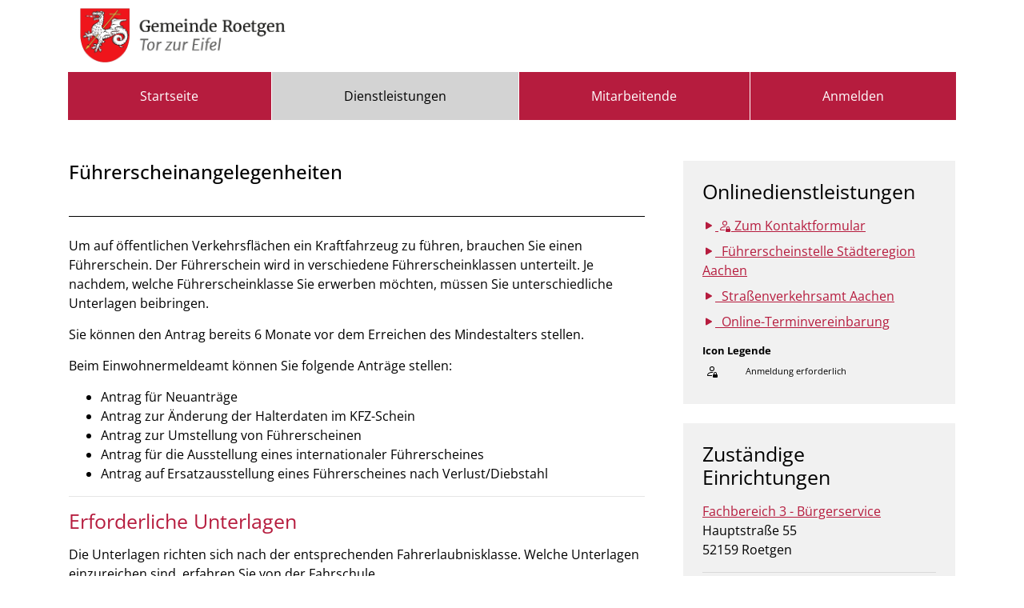

--- FILE ---
content_type: text/html;charset=UTF-8
request_url: https://buergerportal.roetgen.de/detail/-/vr-bis-detail/dienstleistung/1422/show
body_size: 225634
content:
































	
		
			<!DOCTYPE html>




































































<html class="ltr" dir="ltr" lang="de-DE">

<head>
    <title>Führerscheinangelegenheiten - Bürgerportal Gemeinde Roetgen</title>
    <meta content="initial-scale=1.0, width=device-width" name="viewport" />

        <link rel="shortcut" href="https://buergerportal.roetgen.de/o/bot-theme/images/fav_icon.ico">
        <link rel="icon" href="https://buergerportal.roetgen.de/o/bot-theme/images/fav_icon.ico">
        <link rel="icon" type="image/png" href="https://buergerportal.roetgen.de/o/bot-theme/images/fav_icon.png" sizes="32x32">




















        <meta name='author' content='nextgov iT'>































<meta content="text/html; charset=UTF-8" http-equiv="content-type" />












<script type="importmap">{"imports":{"react-dom":"/o/frontend-js-react-web/__liferay__/exports/react-dom.js","@clayui/breadcrumb":"/o/frontend-taglib-clay/__liferay__/exports/@clayui$breadcrumb.js","@clayui/form":"/o/frontend-taglib-clay/__liferay__/exports/@clayui$form.js","@clayui/popover":"/o/frontend-taglib-clay/__liferay__/exports/@clayui$popover.js","@clayui/charts":"/o/frontend-taglib-clay/__liferay__/exports/@clayui$charts.js","@clayui/shared":"/o/frontend-taglib-clay/__liferay__/exports/@clayui$shared.js","@clayui/localized-input":"/o/frontend-taglib-clay/__liferay__/exports/@clayui$localized-input.js","@clayui/modal":"/o/frontend-taglib-clay/__liferay__/exports/@clayui$modal.js","@clayui/empty-state":"/o/frontend-taglib-clay/__liferay__/exports/@clayui$empty-state.js","react":"/o/frontend-js-react-web/__liferay__/exports/react.js","@clayui/color-picker":"/o/frontend-taglib-clay/__liferay__/exports/@clayui$color-picker.js","@clayui/navigation-bar":"/o/frontend-taglib-clay/__liferay__/exports/@clayui$navigation-bar.js","@clayui/pagination":"/o/frontend-taglib-clay/__liferay__/exports/@clayui$pagination.js","@clayui/icon":"/o/frontend-taglib-clay/__liferay__/exports/@clayui$icon.js","@clayui/table":"/o/frontend-taglib-clay/__liferay__/exports/@clayui$table.js","@clayui/autocomplete":"/o/frontend-taglib-clay/__liferay__/exports/@clayui$autocomplete.js","@clayui/slider":"/o/frontend-taglib-clay/__liferay__/exports/@clayui$slider.js","@clayui/management-toolbar":"/o/frontend-taglib-clay/__liferay__/exports/@clayui$management-toolbar.js","@clayui/multi-select":"/o/frontend-taglib-clay/__liferay__/exports/@clayui$multi-select.js","@clayui/nav":"/o/frontend-taglib-clay/__liferay__/exports/@clayui$nav.js","@clayui/time-picker":"/o/frontend-taglib-clay/__liferay__/exports/@clayui$time-picker.js","@clayui/provider":"/o/frontend-taglib-clay/__liferay__/exports/@clayui$provider.js","@clayui/upper-toolbar":"/o/frontend-taglib-clay/__liferay__/exports/@clayui$upper-toolbar.js","@clayui/loading-indicator":"/o/frontend-taglib-clay/__liferay__/exports/@clayui$loading-indicator.js","@clayui/panel":"/o/frontend-taglib-clay/__liferay__/exports/@clayui$panel.js","@clayui/drop-down":"/o/frontend-taglib-clay/__liferay__/exports/@clayui$drop-down.js","@clayui/list":"/o/frontend-taglib-clay/__liferay__/exports/@clayui$list.js","@clayui/date-picker":"/o/frontend-taglib-clay/__liferay__/exports/@clayui$date-picker.js","@clayui/label":"/o/frontend-taglib-clay/__liferay__/exports/@clayui$label.js","@clayui/data-provider":"/o/frontend-taglib-clay/__liferay__/exports/@clayui$data-provider.js","@liferay/frontend-js-api/data-set":"/o/frontend-js-dependencies-web/__liferay__/exports/@liferay$js-api$data-set.js","@clayui/core":"/o/frontend-taglib-clay/__liferay__/exports/@clayui$core.js","@liferay/language/":"/o/js/language/","@clayui/pagination-bar":"/o/frontend-taglib-clay/__liferay__/exports/@clayui$pagination-bar.js","@clayui/layout":"/o/frontend-taglib-clay/__liferay__/exports/@clayui$layout.js","@clayui/multi-step-nav":"/o/frontend-taglib-clay/__liferay__/exports/@clayui$multi-step-nav.js","@liferay/frontend-js-api":"/o/frontend-js-dependencies-web/__liferay__/exports/@liferay$js-api.js","@clayui/css":"/o/frontend-taglib-clay/__liferay__/exports/@clayui$css.js","@clayui/toolbar":"/o/frontend-taglib-clay/__liferay__/exports/@clayui$toolbar.js","@clayui/alert":"/o/frontend-taglib-clay/__liferay__/exports/@clayui$alert.js","@clayui/badge":"/o/frontend-taglib-clay/__liferay__/exports/@clayui$badge.js","@clayui/link":"/o/frontend-taglib-clay/__liferay__/exports/@clayui$link.js","@clayui/card":"/o/frontend-taglib-clay/__liferay__/exports/@clayui$card.js","@clayui/progress-bar":"/o/frontend-taglib-clay/__liferay__/exports/@clayui$progress-bar.js","@clayui/tooltip":"/o/frontend-taglib-clay/__liferay__/exports/@clayui$tooltip.js","@clayui/button":"/o/frontend-taglib-clay/__liferay__/exports/@clayui$button.js","@clayui/tabs":"/o/frontend-taglib-clay/__liferay__/exports/@clayui$tabs.js","@clayui/sticker":"/o/frontend-taglib-clay/__liferay__/exports/@clayui$sticker.js"},"scopes":{}}</script><script data-senna-track="temporary">var Liferay = window.Liferay || {};Liferay.Icons = Liferay.Icons || {};Liferay.Icons.controlPanelSpritemap = 'https://buergerportal.roetgen.de/o/admin-theme/images/clay/icons.svg'; Liferay.Icons.spritemap = 'https://buergerportal.roetgen.de/o/bot-theme/images/clay/icons.svg';</script>
<script data-senna-track="permanent" src="/combo?browserId=chrome&minifierType=js&languageId=de_DE&t=1762316128695&/o/frontend-js-jquery-web/jquery/jquery.min.js&/o/frontend-js-jquery-web/jquery/init.js&/o/frontend-js-jquery-web/jquery/ajax.js&/o/frontend-js-jquery-web/jquery/bootstrap.bundle.min.js&/o/frontend-js-jquery-web/jquery/collapsible_search.js&/o/frontend-js-jquery-web/jquery/fm.js&/o/frontend-js-jquery-web/jquery/form.js&/o/frontend-js-jquery-web/jquery/popper.min.js&/o/frontend-js-jquery-web/jquery/side_navigation.js" type="text/javascript"></script>
<script data-senna-track="permanent" type="text/javascript">window.Liferay = window.Liferay || {}; window.Liferay.CSP = {nonce: ''};</script>
<link data-senna-track="temporary" href="https://buergerportal.roetgen.detail/-/vr-bis-detail/dienstleistung/1422/show" rel="canonical" />
<link data-senna-track="temporary" href="https://buergerportal.roetgen.detail/-/vr-bis-detail/dienstleistung/1422/show" hreflang="de-DE" rel="alternate" />
<link data-senna-track="temporary" href="https://buergerportal.roetgen.detail/-/vr-bis-detail/dienstleistung/1422/show" hreflang="x-default" rel="alternate" />

<meta property="og:locale" content="de_DE">
<meta property="og:locale:alternate" content="de_DE">
<meta property="og:site_name" content="Bürgerportal Gemeinde Roetgen">
<meta property="og:title" content="Führerscheinangelegenheiten - Bürgerportal Gemeinde Roetgen">
<meta property="og:type" content="website">
<meta property="og:url" content="https://buergerportal.roetgen.detail/-/vr-bis-detail/dienstleistung/1422/show">


<link href="https://buergerportal.roetgen.de/o/bot-theme/images/favicon.ico" rel="apple-touch-icon" />
<link href="https://buergerportal.roetgen.de/o/bot-theme/images/favicon.ico" rel="icon" />



<link class="lfr-css-file" data-senna-track="temporary" href="https://buergerportal.roetgen.de/o/bot-theme/css/clay.css?browserId=chrome&amp;themeId=bottheme_WAR_bottheme&amp;minifierType=css&amp;languageId=de_DE&amp;t=1762312642000" id="liferayAUICSS" rel="stylesheet" type="text/css" />









	<link href="/combo?browserId=chrome&amp;minifierType=css&amp;themeId=bottheme_WAR_bottheme&amp;languageId=de_DE&amp;com_liferay_product_navigation_product_menu_web_portlet_ProductMenuPortlet:%2Fo%2Fproduct-navigation-product-menu-web%2Fcss%2Fmain.css&amp;t=1762312642000" rel="stylesheet" type="text/css"
 data-senna-track="temporary" id="92f77261" />








<script type="text/javascript" data-senna-track="temporary">
	// <![CDATA[
		var Liferay = Liferay || {};

		Liferay.Browser = {
			acceptsGzip: function () {
				return true;
			},

			

			getMajorVersion: function () {
				return 131.0;
			},

			getRevision: function () {
				return '537.36';
			},
			getVersion: function () {
				return '131.0';
			},

			

			isAir: function () {
				return false;
			},
			isChrome: function () {
				return true;
			},
			isEdge: function () {
				return false;
			},
			isFirefox: function () {
				return false;
			},
			isGecko: function () {
				return true;
			},
			isIe: function () {
				return false;
			},
			isIphone: function () {
				return false;
			},
			isLinux: function () {
				return false;
			},
			isMac: function () {
				return true;
			},
			isMobile: function () {
				return false;
			},
			isMozilla: function () {
				return false;
			},
			isOpera: function () {
				return false;
			},
			isRtf: function () {
				return true;
			},
			isSafari: function () {
				return true;
			},
			isSun: function () {
				return false;
			},
			isWebKit: function () {
				return true;
			},
			isWindows: function () {
				return false;
			}
		};

		Liferay.Data = Liferay.Data || {};

		Liferay.Data.ICONS_INLINE_SVG = true;

		Liferay.Data.NAV_SELECTOR = '#navigation';

		Liferay.Data.NAV_SELECTOR_MOBILE = '#navigationCollapse';

		Liferay.Data.isCustomizationView = function () {
			return false;
		};

		Liferay.Data.notices = [
			
		];

		(function () {
			var available = {};

			var direction = {};

			

				available['de_DE'] = 'Deutsch\x20\x28Deutschland\x29';
				direction['de_DE'] = 'ltr';

			

			let _cache = {};

			if (Liferay && Liferay.Language && Liferay.Language._cache) {
				_cache = Liferay.Language._cache;
			}

			Liferay.Language = {
				_cache,
				available,
				direction,
				get: function(key) {
					let value = Liferay.Language._cache[key];

					if (value === undefined) {
						value = key;
					}

					return value;
				}
			};
		})();

		var featureFlags = {"LPD-10964":false,"LPS-193884":false,"LPD-30371":false,"LPS-178642":false,"LPS-193005":false,"LPD-31789":false,"LPD-10562":false,"LPD-11212":false,"LPS-114786":false,"COMMERCE-8087":false,"LPD-13311":true,"LRAC-10757":false,"LPS-180090":false,"LPS-178052":false,"LPS-189856":false,"LPD-21414":false,"LPS-185892":false,"LPS-186620":false,"LPD-10727":false,"LPS-184404":false,"LPS-198183":false,"LPD-35678":false,"LPD-6378":false,"LPS-153714":false,"LPS-96845":false,"LPD-11848":false,"LPS-170670":false,"LPD-7822":false,"LPS-169981":false,"LPS-177027":false,"LPD-11003":false,"LPD-32247":false,"LPS-135430":false,"LPD-20556":false,"LPS-134060":false,"LPS-164563":false,"LPD-28830":false,"LPD-27222":false,"LPS-122920":false,"LPS-199086":false,"LPD-35128":false,"LPD-10588":false,"LPD-13778":true,"LPD-11313":false,"LPD-6368":false,"LPS-202104":false,"LPD-19955":false,"LPS-187142":false,"LPD-35443":false,"LPD-15596":false,"LPD-11232":false,"LPS-196935":true,"LPS-176691":false,"LPS-197909":false,"LPD-29516":false,"COMMERCE-8949":false,"LPD-11228":false,"LPS-153813":false,"LPD-17809":false,"COMMERCE-13024":false,"LPS-165482":false,"LPS-193551":false,"LPS-197477":false,"LPS-174816":false,"LPS-186360":false,"LPD-32867":false,"LPS-153332":false,"LPD-35013":true,"LPS-179669":false,"LPS-174417":false,"LPD-11147":true,"LPD-31212":false,"LPD-18221":false,"LPS-155284":false,"LRAC-15017":false,"LPD-19870":false,"LPS-200108":false,"LPD-20131":false,"LPS-159643":false,"LPS-129412":false,"LPD-21265":false,"LPS-169837":false,"LPD-20379":false};

		Liferay.FeatureFlags = Object.keys(featureFlags).reduce(
			(acc, key) => ({
				...acc, [key]: featureFlags[key] === 'true' || featureFlags[key] === true
			}), {}
		);

		Liferay.PortletKeys = {
			DOCUMENT_LIBRARY: 'com_liferay_document_library_web_portlet_DLPortlet',
			DYNAMIC_DATA_MAPPING: 'com_liferay_dynamic_data_mapping_web_portlet_DDMPortlet',
			ITEM_SELECTOR: 'com_liferay_item_selector_web_portlet_ItemSelectorPortlet'
		};

		Liferay.PropsValues = {
			JAVASCRIPT_SINGLE_PAGE_APPLICATION_TIMEOUT: 0,
			UPLOAD_SERVLET_REQUEST_IMPL_MAX_SIZE: 104857600
		};

		Liferay.ThemeDisplay = {

			

			
				getLayoutId: function () {
					return '92';
				},

				

				getLayoutRelativeControlPanelURL: function () {
					return '/group/guest/~/control_panel/manage?p_p_id=19_WAR_vrportlet';
				},

				getLayoutRelativeURL: function () {
					return '/detail';
				},
				getLayoutURL: function () {
					return 'https://buergerportal.roetgen.de/detail';
				},
				getParentLayoutId: function () {
					return '0';
				},
				isControlPanel: function () {
					return false;
				},
				isPrivateLayout: function () {
					return 'false';
				},
				isVirtualLayout: function () {
					return false;
				},
			

			getBCP47LanguageId: function () {
				return 'de-DE';
			},
			getCanonicalURL: function () {

				

				return 'https\x3a\x2f\x2fbuergerportal\x2eroetgen\x2edetail\x2f-\x2fvr-bis-detail\x2fdienstleistung\x2f1422\x2fshow';
			},
			getCDNBaseURL: function () {
				return 'https://buergerportal.roetgen.de';
			},
			getCDNDynamicResourcesHost: function () {
				return '';
			},
			getCDNHost: function () {
				return '';
			},
			getCompanyGroupId: function () {
				return '21026';
			},
			getCompanyId: function () {
				return '20988';
			},
			getDefaultLanguageId: function () {
				return 'de_DE';
			},
			getDoAsUserIdEncoded: function () {
				return '';
			},
			getLanguageId: function () {
				return 'de_DE';
			},
			getParentGroupId: function () {
				return '21014';
			},
			getPathContext: function () {
				return '';
			},
			getPathImage: function () {
				return '/image';
			},
			getPathJavaScript: function () {
				return '/o/frontend-js-web';
			},
			getPathMain: function () {
				return '/c';
			},
			getPathThemeImages: function () {
				return 'https://buergerportal.roetgen.de/o/bot-theme/images';
			},
			getPathThemeRoot: function () {
				return '/o/bot-theme';
			},
			getPlid: function () {
				return '280606';
			},
			getPortalURL: function () {
				return 'https://buergerportal.roetgen.de';
			},
			getRealUserId: function () {
				return '20991';
			},
			getRemoteAddr: function () {
				return '18.220.1.164';
			},
			getRemoteHost: function () {
				return '18.220.1.164';
			},
			getScopeGroupId: function () {
				return '21014';
			},
			getScopeGroupIdOrLiveGroupId: function () {
				return '21014';
			},
			getSessionId: function () {
				return '';
			},
			getSiteAdminURL: function () {
				return 'https://buergerportal.roetgen.de/group/guest/~/control_panel/manage?p_p_lifecycle=0&p_p_state=maximized&p_p_mode=view';
			},
			getSiteGroupId: function () {
				return '21014';
			},
			getURLControlPanel: function () {
				return '/group/control_panel?refererPlid=280606';
			},
			getURLHome: function () {
				return 'https\x3a\x2f\x2fbuergerportal\x2eroetgen\x2ede\x2fweb\x2fguest';
			},
			getUserEmailAddress: function () {
				return '';
			},
			getUserId: function () {
				return '20991';
			},
			getUserName: function () {
				return '';
			},
			isAddSessionIdToURL: function () {
				return false;
			},
			isImpersonated: function () {
				return false;
			},
			isSignedIn: function () {
				return false;
			},

			isStagedPortlet: function () {
				
					
						return true;
					
					
			},

			isStateExclusive: function () {
				return false;
			},
			isStateMaximized: function () {
				return false;
			},
			isStatePopUp: function () {
				return false;
			}
		};

		var themeDisplay = Liferay.ThemeDisplay;

		Liferay.AUI = {

			

			getCombine: function () {
				return true;
			},
			getComboPath: function () {
				return '/combo/?browserId=chrome&minifierType=&languageId=de_DE&t=1762316354309&';
			},
			getDateFormat: function () {
				return '%d.%m.%Y';
			},
			getEditorCKEditorPath: function () {
				return '/o/frontend-editor-ckeditor-web';
			},
			getFilter: function () {
				var filter = 'raw';

				
					
						filter = 'min';
					
					

				return filter;
			},
			getFilterConfig: function () {
				var instance = this;

				var filterConfig = null;

				if (!instance.getCombine()) {
					filterConfig = {
						replaceStr: '.js' + instance.getStaticResourceURLParams(),
						searchExp: '\\.js$'
					};
				}

				return filterConfig;
			},
			getJavaScriptRootPath: function () {
				return '/o/frontend-js-web';
			},
			getPortletRootPath: function () {
				return '/html/portlet';
			},
			getStaticResourceURLParams: function () {
				return '?browserId=chrome&minifierType=&languageId=de_DE&t=1762316354309';
			}
		};

		Liferay.authToken = '4vW2mG1Y';

		

		Liferay.currentURL = '\x2fdetail\x2f-\x2fvr-bis-detail\x2fdienstleistung\x2f1422\x2fshow';
		Liferay.currentURLEncoded = '\x252Fdetail\x252F-\x252Fvr-bis-detail\x252Fdienstleistung\x252F1422\x252Fshow';
	// ]]>
</script>

<script data-senna-track="temporary" type="text/javascript">window.__CONFIG__= {basePath: '',combine: true, defaultURLParams: null, explainResolutions: false, exposeGlobal: false, logLevel: 'warn', moduleType: 'module', namespace:'Liferay', nonce: '', reportMismatchedAnonymousModules: 'warn', resolvePath: '/o/js_resolve_modules', url: '/combo/?browserId=chrome&minifierType=js&languageId=de_DE&t=1762316354309&', waitTimeout: 60000};</script><script data-senna-track="permanent" src="/o/frontend-js-loader-modules-extender/loader.js?&mac=9WaMmhziBCkScHZwrrVcOR7VZF4=&browserId=chrome&languageId=de_DE&minifierType=js" type="text/javascript"></script><script data-senna-track="permanent" src="/combo?browserId=chrome&minifierType=js&languageId=de_DE&t=1762316354309&/o/frontend-js-aui-web/aui/aui/aui-min.js&/o/frontend-js-aui-web/liferay/modules.js&/o/frontend-js-aui-web/liferay/aui_sandbox.js&/o/frontend-js-aui-web/aui/attribute-base/attribute-base-min.js&/o/frontend-js-aui-web/aui/attribute-complex/attribute-complex-min.js&/o/frontend-js-aui-web/aui/attribute-core/attribute-core-min.js&/o/frontend-js-aui-web/aui/attribute-observable/attribute-observable-min.js&/o/frontend-js-aui-web/aui/attribute-extras/attribute-extras-min.js&/o/frontend-js-aui-web/aui/event-custom-base/event-custom-base-min.js&/o/frontend-js-aui-web/aui/event-custom-complex/event-custom-complex-min.js&/o/frontend-js-aui-web/aui/oop/oop-min.js&/o/frontend-js-aui-web/aui/aui-base-lang/aui-base-lang-min.js&/o/frontend-js-aui-web/liferay/dependency.js&/o/frontend-js-aui-web/liferay/util.js&/o/frontend-js-web/liferay/dom_task_runner.js&/o/frontend-js-web/liferay/events.js&/o/frontend-js-web/liferay/lazy_load.js&/o/frontend-js-web/liferay/liferay.js&/o/frontend-js-web/liferay/global.bundle.js&/o/frontend-js-web/liferay/portlet.js&/o/frontend-js-web/liferay/workflow.js&/o/oauth2-provider-web/js/liferay.js" type="text/javascript"></script>
<script data-senna-track="temporary" type="text/javascript">window.Liferay = Liferay || {}; window.Liferay.OAuth2 = {getAuthorizeURL: function() {return 'https://buergerportal.roetgen.de/o/oauth2/authorize';}, getBuiltInRedirectURL: function() {return 'https://buergerportal.roetgen.de/o/oauth2/redirect';}, getIntrospectURL: function() { return 'https://buergerportal.roetgen.de/o/oauth2/introspect';}, getTokenURL: function() {return 'https://buergerportal.roetgen.de/o/oauth2/token';}, getUserAgentApplication: function(externalReferenceCode) {return Liferay.OAuth2._userAgentApplications[externalReferenceCode];}, _userAgentApplications: {}}</script>






<script>
    Liferay.Loader.define._amd = Liferay.Loader.define.amd;
    Liferay.Loader.define.amd = false;
</script>

<script type="text/javascript" src="/o/vr-portlet/webjars/datatables/2.1.0/js/dataTables.min.js"></script>
<script type="text/javascript" src="/o/vr-portlet/webjars/datatables/2.1.0/js/dataTables.bootstrap4.min.js"></script>
<script type="text/javascript" src="/o/vr-portlet/webjars/select2/4.0.13/js/select2.min.js"></script>
<script type="text/javascript" src="/o/vr-portlet/webjars/select2/4.0.13/js/i18n/de.js"></script>
<script type="text/javascript" src="/o/vr-portlet/webjars/jquery-ui/1.13.3/jquery-ui.min.js"></script>
<script type="text/javascript" src="/o/vr-portlet/webjars/tinymce/5.10.2/tinymce.min.js"></script>
<script type="text/javascript" src="/o/vr-portlet/webjars/jstree/3.3.16/jstree.min.js"></script>

<script type="text/javascript" src="/o/vr-portlet/portlet/common/responsive/3.0.3/js/dataTables.responsive.min.js"></script>
<script type="text/javascript" src="/o/vr-portlet/portlet/common/responsive/3.0.3/js/responsive.bootstrap4.min.js"></script>
<script type="text/javascript" src="/o/vr-portlet/portlet/common/jquery-ui/i18n/datepicker-de.js"></script>
<script type="text/javascript" src="/o/vr-portlet/portlet/common/bs-custom-file-input/bs-custom-file-input.min.js"></script>
<script type="text/javascript" src="/o/vr-portlet/portlet/common/bootstrap-input-spinner/1.11.1/bootstrap-input-spinner.js"></script>


<script type="text/javascript" src="/o/vr-portlet/vr/js/vr.js?1378c39c3a49471b3b993c504c59917844e3e451"></script>

<script>
    Liferay.Loader.define.amd = Liferay.Loader.define._amd;
</script>

<link href="/o/vr-portlet/webjars/datatables/2.1.0/css/dataTables.bootstrap4.min.css" rel="stylesheet" type="text/css">
<link href="/o/vr-portlet/portlet/common/responsive/3.0.3//css/responsive.bootstrap4.min.css" rel="stylesheet" type="text/css">
<link href="/o/vr-portlet/webjars/select2/4.0.13/css/select2.min.css" rel="stylesheet" type="text/css">
<link href="/o/vr-portlet/webjars/jstree/3.3.16/themes/default/style.min.css" rel="stylesheet" type="text/css">
<link href="/o/vr-portlet/webjars/font-awesome/3.2.1/css/font-awesome.min.css" rel="stylesheet" type="text/css">
<link href="/o/vr-portlet/webjars/jquery-ui/1.13.3/jquery-ui.min.css" rel="stylesheet" type="text/css">

<link href="/o/vr-portlet/vr/css/vr.css?1378c39c3a49471b3b993c504c59917844e3e451" rel="stylesheet" type="text/css">


<style>
    .vr-modal {
        display: none!important;
        min-width: 90%!important;
        left: 5%;
    }

    .vr-modal.show {
        display: block!important;
    }
</style>






<script data-senna-track="temporary" type="text/javascript">try {var MODULE_MAIN='@liferay/frontend-js-react-web@5.0.50/index';var MODULE_PATH='/o/frontend-js-react-web';/**
 * SPDX-FileCopyrightText: (c) 2000 Liferay, Inc. https://liferay.com
 * SPDX-License-Identifier: LGPL-2.1-or-later OR LicenseRef-Liferay-DXP-EULA-2.0.0-2023-06
 */

(function () {
	AUI().applyConfig({
		groups: {
			react: {

				// eslint-disable-next-line
				mainModule: MODULE_MAIN,
			},
		},
	});
})();
} catch(error) {console.error(error);}try {var MODULE_MAIN='@liferay/frontend-js-state-web@1.0.28/index';var MODULE_PATH='/o/frontend-js-state-web';/**
 * SPDX-FileCopyrightText: (c) 2000 Liferay, Inc. https://liferay.com
 * SPDX-License-Identifier: LGPL-2.1-or-later OR LicenseRef-Liferay-DXP-EULA-2.0.0-2023-06
 */

(function () {
	AUI().applyConfig({
		groups: {
			state: {

				// eslint-disable-next-line
				mainModule: MODULE_MAIN,
			},
		},
	});
})();
} catch(error) {console.error(error);}try {var MODULE_MAIN='exportimport-web@5.0.96/index';var MODULE_PATH='/o/exportimport-web';/**
 * SPDX-FileCopyrightText: (c) 2000 Liferay, Inc. https://liferay.com
 * SPDX-License-Identifier: LGPL-2.1-or-later OR LicenseRef-Liferay-DXP-EULA-2.0.0-2023-06
 */

(function () {
	AUI().applyConfig({
		groups: {
			exportimportweb: {
				base: MODULE_PATH + '/js/legacy/',
				combine: Liferay.AUI.getCombine(),
				filter: Liferay.AUI.getFilterConfig(),
				modules: {
					'liferay-export-import-export-import': {
						path: 'main.js',
						requires: [
							'aui-datatype',
							'aui-dialog-iframe-deprecated',
							'aui-modal',
							'aui-parse-content',
							'aui-toggler',
							'liferay-portlet-base',
							'liferay-util-window',
						],
					},
				},
				root: MODULE_PATH + '/js/legacy/',
			},
		},
	});
})();
} catch(error) {console.error(error);}try {var MODULE_MAIN='@liferay/document-library-web@6.0.193/index';var MODULE_PATH='/o/document-library-web';/**
 * SPDX-FileCopyrightText: (c) 2000 Liferay, Inc. https://liferay.com
 * SPDX-License-Identifier: LGPL-2.1-or-later OR LicenseRef-Liferay-DXP-EULA-2.0.0-2023-06
 */

(function () {
	AUI().applyConfig({
		groups: {
			dl: {
				base: MODULE_PATH + '/js/legacy/',
				combine: Liferay.AUI.getCombine(),
				filter: Liferay.AUI.getFilterConfig(),
				modules: {
					'document-library-upload-component': {
						path: 'DocumentLibraryUpload.js',
						requires: [
							'aui-component',
							'aui-data-set-deprecated',
							'aui-overlay-manager-deprecated',
							'aui-overlay-mask-deprecated',
							'aui-parse-content',
							'aui-progressbar',
							'aui-template-deprecated',
							'liferay-search-container',
							'querystring-parse-simple',
							'uploader',
						],
					},
				},
				root: MODULE_PATH + '/js/legacy/',
			},
		},
	});
})();
} catch(error) {console.error(error);}try {var MODULE_MAIN='staging-processes-web@5.0.63/index';var MODULE_PATH='/o/staging-processes-web';/**
 * SPDX-FileCopyrightText: (c) 2000 Liferay, Inc. https://liferay.com
 * SPDX-License-Identifier: LGPL-2.1-or-later OR LicenseRef-Liferay-DXP-EULA-2.0.0-2023-06
 */

(function () {
	AUI().applyConfig({
		groups: {
			stagingprocessesweb: {
				base: MODULE_PATH + '/js/legacy/',
				combine: Liferay.AUI.getCombine(),
				filter: Liferay.AUI.getFilterConfig(),
				modules: {
					'liferay-staging-processes-export-import': {
						path: 'main.js',
						requires: [
							'aui-datatype',
							'aui-dialog-iframe-deprecated',
							'aui-modal',
							'aui-parse-content',
							'aui-toggler',
							'liferay-portlet-base',
							'liferay-util-window',
						],
					},
				},
				root: MODULE_PATH + '/js/legacy/',
			},
		},
	});
})();
} catch(error) {console.error(error);}try {var MODULE_MAIN='contacts-web@5.0.63/index';var MODULE_PATH='/o/contacts-web';/**
 * SPDX-FileCopyrightText: (c) 2000 Liferay, Inc. https://liferay.com
 * SPDX-License-Identifier: LGPL-2.1-or-later OR LicenseRef-Liferay-DXP-EULA-2.0.0-2023-06
 */

(function () {
	AUI().applyConfig({
		groups: {
			contactscenter: {
				base: MODULE_PATH + '/js/legacy/',
				combine: Liferay.AUI.getCombine(),
				filter: Liferay.AUI.getFilterConfig(),
				modules: {
					'liferay-contacts-center': {
						path: 'main.js',
						requires: [
							'aui-io-plugin-deprecated',
							'aui-toolbar',
							'autocomplete-base',
							'datasource-io',
							'json-parse',
							'liferay-portlet-base',
							'liferay-util-window',
						],
					},
				},
				root: MODULE_PATH + '/js/legacy/',
			},
		},
	});
})();
} catch(error) {console.error(error);}try {var MODULE_MAIN='portal-search-web@6.0.144/index';var MODULE_PATH='/o/portal-search-web';/**
 * SPDX-FileCopyrightText: (c) 2000 Liferay, Inc. https://liferay.com
 * SPDX-License-Identifier: LGPL-2.1-or-later OR LicenseRef-Liferay-DXP-EULA-2.0.0-2023-06
 */

(function () {
	AUI().applyConfig({
		groups: {
			search: {
				base: MODULE_PATH + '/js/',
				combine: Liferay.AUI.getCombine(),
				filter: Liferay.AUI.getFilterConfig(),
				modules: {
					'liferay-search-custom-range-facet': {
						path: 'custom_range_facet.js',
						requires: ['aui-form-validator'],
					},
				},
				root: MODULE_PATH + '/js/',
			},
		},
	});
})();
} catch(error) {console.error(error);}try {var MODULE_MAIN='frontend-js-components-web@2.0.77/index';var MODULE_PATH='/o/frontend-js-components-web';/**
 * SPDX-FileCopyrightText: (c) 2000 Liferay, Inc. https://liferay.com
 * SPDX-License-Identifier: LGPL-2.1-or-later OR LicenseRef-Liferay-DXP-EULA-2.0.0-2023-06
 */

(function () {
	AUI().applyConfig({
		groups: {
			components: {

				// eslint-disable-next-line
				mainModule: MODULE_MAIN,
			},
		},
	});
})();
} catch(error) {console.error(error);}try {var MODULE_MAIN='frontend-editor-alloyeditor-web@5.0.54/index';var MODULE_PATH='/o/frontend-editor-alloyeditor-web';/**
 * SPDX-FileCopyrightText: (c) 2000 Liferay, Inc. https://liferay.com
 * SPDX-License-Identifier: LGPL-2.1-or-later OR LicenseRef-Liferay-DXP-EULA-2.0.0-2023-06
 */

(function () {
	AUI().applyConfig({
		groups: {
			alloyeditor: {
				base: MODULE_PATH + '/js/legacy/',
				combine: Liferay.AUI.getCombine(),
				filter: Liferay.AUI.getFilterConfig(),
				modules: {
					'liferay-alloy-editor': {
						path: 'alloyeditor.js',
						requires: [
							'aui-component',
							'liferay-portlet-base',
							'timers',
						],
					},
					'liferay-alloy-editor-source': {
						path: 'alloyeditor_source.js',
						requires: [
							'aui-debounce',
							'liferay-fullscreen-source-editor',
							'liferay-source-editor',
							'plugin',
						],
					},
				},
				root: MODULE_PATH + '/js/legacy/',
			},
		},
	});
})();
} catch(error) {console.error(error);}try {var MODULE_MAIN='dynamic-data-mapping-web@5.0.113/index';var MODULE_PATH='/o/dynamic-data-mapping-web';/**
 * SPDX-FileCopyrightText: (c) 2000 Liferay, Inc. https://liferay.com
 * SPDX-License-Identifier: LGPL-2.1-or-later OR LicenseRef-Liferay-DXP-EULA-2.0.0-2023-06
 */

(function () {
	const LiferayAUI = Liferay.AUI;

	AUI().applyConfig({
		groups: {
			ddm: {
				base: MODULE_PATH + '/js/legacy/',
				combine: Liferay.AUI.getCombine(),
				filter: LiferayAUI.getFilterConfig(),
				modules: {
					'liferay-ddm-form': {
						path: 'ddm_form.js',
						requires: [
							'aui-base',
							'aui-datatable',
							'aui-datatype',
							'aui-image-viewer',
							'aui-parse-content',
							'aui-set',
							'aui-sortable-list',
							'json',
							'liferay-form',
							'liferay-map-base',
							'liferay-translation-manager',
							'liferay-util-window',
						],
					},
					'liferay-portlet-dynamic-data-mapping': {
						condition: {
							trigger: 'liferay-document-library',
						},
						path: 'main.js',
						requires: [
							'arraysort',
							'aui-form-builder-deprecated',
							'aui-form-validator',
							'aui-map',
							'aui-text-unicode',
							'json',
							'liferay-menu',
							'liferay-translation-manager',
							'liferay-util-window',
							'text',
						],
					},
					'liferay-portlet-dynamic-data-mapping-custom-fields': {
						condition: {
							trigger: 'liferay-document-library',
						},
						path: 'custom_fields.js',
						requires: ['liferay-portlet-dynamic-data-mapping'],
					},
				},
				root: MODULE_PATH + '/js/legacy/',
			},
		},
	});
})();
} catch(error) {console.error(error);}try {var MODULE_MAIN='calendar-web@5.0.102/index';var MODULE_PATH='/o/calendar-web';/**
 * SPDX-FileCopyrightText: (c) 2000 Liferay, Inc. https://liferay.com
 * SPDX-License-Identifier: LGPL-2.1-or-later OR LicenseRef-Liferay-DXP-EULA-2.0.0-2023-06
 */

(function () {
	AUI().applyConfig({
		groups: {
			calendar: {
				base: MODULE_PATH + '/js/legacy/',
				combine: Liferay.AUI.getCombine(),
				filter: Liferay.AUI.getFilterConfig(),
				modules: {
					'liferay-calendar-a11y': {
						path: 'calendar_a11y.js',
						requires: ['calendar'],
					},
					'liferay-calendar-container': {
						path: 'calendar_container.js',
						requires: [
							'aui-alert',
							'aui-base',
							'aui-component',
							'liferay-portlet-base',
						],
					},
					'liferay-calendar-date-picker-sanitizer': {
						path: 'date_picker_sanitizer.js',
						requires: ['aui-base'],
					},
					'liferay-calendar-interval-selector': {
						path: 'interval_selector.js',
						requires: ['aui-base', 'liferay-portlet-base'],
					},
					'liferay-calendar-interval-selector-scheduler-event-link': {
						path: 'interval_selector_scheduler_event_link.js',
						requires: ['aui-base', 'liferay-portlet-base'],
					},
					'liferay-calendar-list': {
						path: 'calendar_list.js',
						requires: [
							'aui-template-deprecated',
							'liferay-scheduler',
						],
					},
					'liferay-calendar-message-util': {
						path: 'message_util.js',
						requires: ['liferay-util-window'],
					},
					'liferay-calendar-recurrence-converter': {
						path: 'recurrence_converter.js',
						requires: [],
					},
					'liferay-calendar-recurrence-dialog': {
						path: 'recurrence.js',
						requires: [
							'aui-base',
							'liferay-calendar-recurrence-util',
						],
					},
					'liferay-calendar-recurrence-util': {
						path: 'recurrence_util.js',
						requires: ['aui-base', 'liferay-util-window'],
					},
					'liferay-calendar-reminders': {
						path: 'calendar_reminders.js',
						requires: ['aui-base'],
					},
					'liferay-calendar-remote-services': {
						path: 'remote_services.js',
						requires: [
							'aui-base',
							'aui-component',
							'liferay-calendar-util',
							'liferay-portlet-base',
						],
					},
					'liferay-calendar-session-listener': {
						path: 'session_listener.js',
						requires: ['aui-base', 'liferay-scheduler'],
					},
					'liferay-calendar-simple-color-picker': {
						path: 'simple_color_picker.js',
						requires: ['aui-base', 'aui-template-deprecated'],
					},
					'liferay-calendar-simple-menu': {
						path: 'simple_menu.js',
						requires: [
							'aui-base',
							'aui-template-deprecated',
							'event-outside',
							'event-touch',
							'widget-modality',
							'widget-position',
							'widget-position-align',
							'widget-position-constrain',
							'widget-stack',
							'widget-stdmod',
						],
					},
					'liferay-calendar-util': {
						path: 'calendar_util.js',
						requires: [
							'aui-datatype',
							'aui-io',
							'aui-scheduler',
							'aui-toolbar',
							'autocomplete',
							'autocomplete-highlighters',
						],
					},
					'liferay-scheduler': {
						path: 'scheduler.js',
						requires: [
							'async-queue',
							'aui-datatype',
							'aui-scheduler',
							'dd-plugin',
							'liferay-calendar-a11y',
							'liferay-calendar-message-util',
							'liferay-calendar-recurrence-converter',
							'liferay-calendar-recurrence-util',
							'liferay-calendar-util',
							'liferay-scheduler-event-recorder',
							'liferay-scheduler-models',
							'promise',
							'resize-plugin',
						],
					},
					'liferay-scheduler-event-recorder': {
						path: 'scheduler_event_recorder.js',
						requires: [
							'dd-plugin',
							'liferay-calendar-util',
							'resize-plugin',
						],
					},
					'liferay-scheduler-models': {
						path: 'scheduler_models.js',
						requires: [
							'aui-datatype',
							'dd-plugin',
							'liferay-calendar-util',
						],
					},
				},
				root: MODULE_PATH + '/js/legacy/',
			},
		},
	});
})();
} catch(error) {console.error(error);}</script>




<script type="text/javascript" data-senna-track="temporary">
	// <![CDATA[
		
			
				
		

		
	// ]]>
</script>





	
		

			

			
		
		



	
		

			

			
		
	












	



















<link class="lfr-css-file" data-senna-track="temporary" href="https://buergerportal.roetgen.de/o/bot-theme/css/main.css?browserId=chrome&amp;themeId=bottheme_WAR_bottheme&amp;minifierType=css&amp;languageId=de_DE&amp;t=1762312642000" id="liferayThemeCSS" rel="stylesheet" type="text/css" />




	<style data-senna-track="senna" type="text/css">
		.card.bis-zufi-card.rounded-0.p-3.search-placeholder.search>.row:first-child, .card.bis-zufi-card.rounded-0.p-3.search-placeholder.search>#listBoxSearch {
    display: none;
}

#kleineSuche ul[role="group"] li:first-child {
    font-size: 20px;
    font-weight: 700;
    /* color: red; */
}

body #p_p_id_com_liferay_login_web_portlet_LoginPortlet_ span {
    color: inherit !important;
}
li#layout_signin {
    border-right: 0 !important;
}



 @media (max-width: 576px) {
	 #rubrikenV2 ul#boxList > li.boxListElement > .card.card-body > .row > .boxElementHeader {
		 padding: 0.25rem !important;
	}
}
 @media (min-width: 576px) and (max-width: 767px) {
	 #rubrikenV2 ul#boxList > li.boxListElement > .card.card-body > .row > .boxElementHeader {
				 padding: 0.25rem !important;
	}
}
 @media (min-width: 768px) and (max-width: 991px) {
	 #rubrikenV2 ul#boxList > li.boxListElement > .card.card-body > .row > .boxElementHeader {
			 padding: 0.25rem !important;
	}
}
 #rubrikenV2 ul#boxList > li.boxListElement > .card.card-body > .row > .boxElementHeader > .row > .boxElementHeadline > a {
		 padding: 0.25rem !important;
}
 #rubrikenV2 ul#boxList > li.boxListElement > .card.card-body > .row > .boxElementHeader > .row > .boxElementHeadline > a:focus {
	 outline-offset: -3px;
}





.container.footer-content.py-4 .row .col-md-4 {
    margin-bottom: 2rem;
}

@media (max-width: 768px){
header .header-images {
    border-bottom: 2px solid #B61C3E;
}
}


.boxElementContent.col-12.hidden-xs.hidden-sm > ul > li a > svg, .boxElementContent.col-12.hidden-xs.hidden-sm > ul > li a > i {
    left: -5px !Important;
}



#p_p_id_19_WAR_vrportlet_ .vr-details-left h2 {
    color: #B61C3E !important;
}

body main .bis-zufi-base h2, 
body main .bis-zufi-header h2,
body main .bis-zufi-card-left h2 {
 color: #B61C3E !important;
    font-size: larger;
    margin-top: 1rem;
}

#p_p_id_3_WAR_biszufiportlet_ ul.el--services__frequent {
    padding: 1rem;
    background: #F1F1F1;
}








div#rubrikenV2 ul li.boxListElement .boxElementHeader .boxElementHeadline h2 a{
text-decoration: none !Important;
}

div#rubrikenV2 ul li.boxListElement .boxElementHeader .boxElementHeadline h2 a:hover{
text-decoration: underline!Important;
}

[id^=p_p_id_com_liferay_document_library_web_portlet_DLPortlet] button.btn-unstyled {
  color: #ffffff !important;
  background-color: #B61C3E !important;
  border-color: #B61C3E !important;
  text-decoration: none !important;
}
[id^=p_p_id_com_liferay_document_library_web_portlet_DLPortlet] button.btn-unstyled:hover {
  color: #B61C3E !important;
  background-color: white !important;
  border-color: #B61C3E !important;
  text-decoration: none !important;
}
[id^=p_p_id_com_liferay_document_library_web_portlet_DLPortlet] .input-group .input-group-item input.form-control.input-group-inset.input-group-inset-after {
  border: 1px solid black !important;
}
[id^=p_p_id_com_liferay_document_library_web_portlet_DLPortlet] .input-group .input-group-item span.input-group-inset-item.input-group-inset-item-after {
  border-top: 1px solid black !important;
  border-right: 1px solid black !important;
  border-bottom: 1px solid black !important;
  background-color: white !important;
}
[id^=p_p_id_com_liferay_document_library_web_portlet_DLPortlet] .input-group .input-group-item button.btn.btn-unstyled {
  color: #ffffff !important;
  background-color: #B61C3E !important;
  border-color: #B61C3E !important;
  text-decoration: none !important;
}

[id^=p_p_id_com_liferay_document_library_web_portlet_DLPortlet] .input-group .input-group-item button.btn.btn-unstyled:hover {
  color: #B61C3E !important;
  background-color: white !important;
  border-color: #B61C3E !important;
  text-decoration: none !important;
}


.al-theme-wrapper .portalkonto-portlet .navigation, .al-theme-wrapper .portlet-login .navigation {
    bottom: -20px !important;
}

#p_p_id_com_liferay_login_web_portlet_LoginPortlet_ input{
margin:0 !Important;
width:100% !Important;
}








.bis-zufi-card-left ul li.w-100.mb-2 a.w-100.px-3.py-2.bis-zufi-most-clicked-service.d-block {
    word-wrap: break-word;
}


html body main .boxElementContent.col-12.hidden-xs.hidden-sm > ul > li a > svg,
html body main .boxElementContent.col-12.hidden-xs.hidden-sm > ul > li a > i {
top:0;
}
	</style>





	<style data-senna-track="senna" type="text/css">

		

			

		

			

		

	</style>


<style data-senna-track="temporary" type="text/css">
</style>
<link data-senna-track="permanent" href="/o/frontend-js-aui-web/alloy_ui.css?&mac=favIEq7hPo8AEd6k+N5OVADEEls=&browserId=chrome&languageId=de_DE&minifierType=css&themeId=bottheme_WAR_bottheme" rel="stylesheet"></link>












<script type="text/javascript">
Liferay.on(
	'ddmFieldBlur', function(event) {
		if (window.Analytics) {
			Analytics.send(
				'fieldBlurred',
				'Form',
				{
					fieldName: event.fieldName,
					focusDuration: event.focusDuration,
					formId: event.formId,
					formPageTitle: event.formPageTitle,
					page: event.page,
					title: event.title
				}
			);
		}
	}
);

Liferay.on(
	'ddmFieldFocus', function(event) {
		if (window.Analytics) {
			Analytics.send(
				'fieldFocused',
				'Form',
				{
					fieldName: event.fieldName,
					formId: event.formId,
					formPageTitle: event.formPageTitle,
					page: event.page,
					title:event.title
				}
			);
		}
	}
);

Liferay.on(
	'ddmFormPageShow', function(event) {
		if (window.Analytics) {
			Analytics.send(
				'pageViewed',
				'Form',
				{
					formId: event.formId,
					formPageTitle: event.formPageTitle,
					page: event.page,
					title: event.title
				}
			);
		}
	}
);

Liferay.on(
	'ddmFormSubmit', function(event) {
		if (window.Analytics) {
			Analytics.send(
				'formSubmitted',
				'Form',
				{
					formId: event.formId,
					title: event.title
				}
			);
		}
	}
);

Liferay.on(
	'ddmFormView', function(event) {
		if (window.Analytics) {
			Analytics.send(
				'formViewed',
				'Form',
				{
					formId: event.formId,
					title: event.title
				}
			);
		}
	}
);

</script><script>

</script>















<script type="text/javascript" data-senna-track="temporary">
	if (window.Analytics) {
		window._com_liferay_document_library_analytics_isViewFileEntry = false;
	}
</script>









    <style>
        ul#accessibilityLinks.sr-only-focusable:active, ul#accessibilityLinks .sr-only-focusable:focus {
            position: absolute;
            width: 100%;
            padding: 0.5rem;
            text-align: center;
            height: auto;
            overflow: visible;
            clip: auto;
            white-space: normal;
            -webkit-clip-path: none;
            clip-path: none;
            background: rgb(128 128 128 / 25%);
        }

        ul#accessibilityLinks{
            list-style: none;
            padding: 0;
            margin: 0;
        }
        ul#accessibilityLinks>li{
            margin:0;
        }
        ul#accessibilityLinks>li>a{

        }
    </style>

<style >

    .badge-bot-primary{
        color:black;
        background-color: white;
        border: 1px solid black;
    }
    .badge-bot-secondary{
        color:black;
        background-color: white;
        border: 1px solid black;
    }
    .main-content a {
        color:black;
        font-family: "Open Sans";
        text-decoration: underline ;
        font-weight: normal;
    }

    .main-content a:hover {
        color:black;
        font-family: "Open Sans";
        text-decoration: none ;
        font-weight: normal;
    }

    .button-third{
        background-color: #B61C3E !important;
        font-family: "Open Sans" !important;
        color: #ffffff !important;
        text-decoration: none !important;
        font-weight: normal !important;
        border: white !important;
    }
    .button-third:hover{
        background-color: white !important;
        font-family: "Open Sans" !important;
        color: #B61C3E !important;
        text-decoration: none !important;
        font-weight: normal !important;
        border: white !important;
    }
        .portlets-area h1,.portlets-area h2,.portlets-area h3,.portlets-area h4,.portlets-area h5{
            font-family: "Open Sans";
            color: black;
        }


        h1,h2,h3,h4,h5{
            font-family: "Open Sans";
            color: black;
        }
        body{
            background-color:white;
            font-family: "Open Sans";
            color: black;
        }
        #content{
            background-color:white;
        }
        #column-1 .portlet-content-container>.portlet-body>.row>.col-12{
            background-color:white;
        }
        .main-container{
            background-color:white;
            font-family: "Open Sans";
            color: black;
        }

        .main-container input{
            border-radius: 0 !important;
        }

        .main-container .btn, .al-theme-wrapper .btn{
            background-color: #B61C3E ;
            border: 2px solid #B61C3E ;
            border-radius: 0 ;
            color:#ffffff;
            font-family: "Open Sans";
        }
        .main-container .btn svg, .al-theme-wrapper .btn svg {
            vertical-align: middle;
        }

        .main-container .btn:hover, .al-theme-wrapper .btn:hover{
            background-color: white ;
            border: 2px solid #B61C3E ;
            border-radius: 0 ;
            color:#B61C3E;
            font-family: "Open Sans";
        }

        .main-container .btn-primary, .al-theme-wrapper .btn-primary{
            background-color: #B61C3E !important;
            border: 2px solid #B61C3E !important;
            border-radius: 0 !important;
            color:#ffffff !important;
            font-family: "Open Sans";
            text-decoration: none;
            font-weight: normal;
        }

        .main-container .btn-primary:hover, .al-theme-wrapper .btn-primary:hover{
            background-color: white !important;
            border: 2px solid #B61C3E !important;
            border-radius: 0 !important;
            color:#B61C3E !important;
            font-family: "Open Sans" !important;
            text-decoration: none;
            font-weight: normal;
        }

        .main-container .btn-secondary, .al-theme-wrapper .btn-secondary{
            background-color: #B61C3E !important;
            border: 2px solid #B61C3E !important;
            border-radius: 0 !important;
            color:#ffffff !important;
            fill:#ffffff !important;
            font-family: "Open Sans" !important;
            text-decoration: none;
            font-weight: normal;
        }

        .main-container a{
            color:black;
            font-family: "Open Sans";
            text-decoration: underline ;
            font-weight: normal;
        }

        .main-container a:hover{
            color:black ;
            font-family: "Open Sans" ;
            text-decoration: none ;
            font-weight: normal ;
        }

        .main-container .btn-secondary:hover, .al-theme-wrapper .btn-secondary:hover{
            background-color: white !important;
            border: 2px solid #B61C3E !important;
            border-radius: 0  !important;
            color:#B61C3E !important;
            font-family: "Open Sans" !important;
            
            
        }

        .main-container .btn, .al-theme-wrapper .btn{
            font-weight: normal;
            text-decoration: none;
        }

        .main-container .btn:hover, .al-theme-wrapper .btn:hover{
            font-weight: normal;
            text-decoration: none;
        }

        :focus{
            outline: 2px solid #4c8ccb !important;z-index: 200;position: relative;
        }

        .alert {
            border-radius: 0;
        }

        .sheet {
            border: 0;
            border-radius: 0;
            word-break: break-word;
        }
        .sideHeadline{
            font-size: 36px;
            line-height: 1.16667;
            font-weight: 600;
        }

    </style>
    <style >





    #top{
                border-top:  none !important;
            border-bottom: none !important;
        }
        #kommunal-title-left,
        #kommunal-title-right{
            margin: 0;
            font-family: "Open Sans" !important;
            color: #5E0B4F !important;
            text-decoration: none !important;
            font-weight: bold !important;
            font-size: large;
            min-height: 70px;
            display: inline-flex;
            align-items: center;
        }




        @media (max-width: 576px) {
            #kommunal-title-left,
            #kommunal-title-right{
                    font-size: small !important;
            }
        }
        @media (min-width: 576px) and (max-width: 767px) {
            #kommunal-title-left,
            #kommunal-title-right{
                font-size: small !important;
            }
        }
        @media (min-width: 768px) and (max-width: 991px) {
            #kommunal-title-left,
            #kommunal-title-right{
                font-size: smaller !important;
            }
        }
        @media (min-width: 992px) and (max-width: 1199px) {
            #kommunal-title-left,
            #kommunal-title-right{
                /*header_headline_font_lg_size*/
                font-size: large !important;
            }
        }
        @media (min-width: 1200px) {
            #kommunal-title-left,
            #kommunal-title-right{
                /*header_headline_font_size*/
                font-size: large !important;
            }
        }

        #kommunal-title-left{
            text-align: left !important;
        }
        #kommunal-title-right{
            text-align: left !important;
        }

        @media only screen and (max-width: 768px) {
            #kommunal-title{
                width: 220px;
                overflow: hidden;
                text-overflow: ellipsis;
                white-space: nowrap;
            }
        }

        .header-images{
            background-color:white !important;
            min-height: 88px;
        }

    </style>
    <style>
        body.header-type-extended :not(#small-search-placeholder) [id^="p_p_id_18_WAR_vrportlet_"] .searchRight #extendedHeaderSearchButton {

         padding: 0.75rem 1.75rem;

         font-size: 1.5rem;

         color: white;
         background-color: #5E0B4F;
         border:  1px solid #5E0B4F;
         box-shadow: 0 3px 6px rgba(0, 0, 0, 0.6);
         text-decoration:none;
        }
        header.header-type-extended #small-header-menu > div > #small-header-menu-nav #small-header-menu-list li a{
            font-family: 'Open Sans';
            font-size: xx-small;
         font-weight: 600;
            color: #5E0B4F;
            text-decoration: underline;
            padding: 0.25rem 0.25rem;
        }
        header.header-type-extended #small-header-menu >div >#small-header-menu-nav #small-header-menu-list li a:hover{
            color: black;
         text-decoration:  none;
        }


        body.header-type-extended.showHeaderImage [id^="p_p_id_18_WAR_vrportlet_"] div#listBoxSearch .searchLeft {
            box-shadow: 0 3px 6px rgba(0, 0, 0, 0.6);
        }
        header.header-type-extended #small-header-menu{
            background-color: white;
        }
        header.header-type-extended #small-header-menu > div > #small-header-menu-nav{
            float:right;
        }

        header #mainHeader #headerMainLogo #headerMainLogoLink{
         justify-content: center;
         align-items: center;
        }
        header #mainHeader{
             background-color: #5E0B4F;
        }


            @media (max-width: 576px) {
                body.header-type-extended :not(#small-search-placeholder) [id^="p_p_id_18_WAR_vrportlet_"] .searchRight #extendedHeaderSearchButton {
                 max-height: 100%;
                 min-height: 50px;
                }
            }
            @media (min-width: 576px) and  (max-width: 767px) {
                body.header-type-extended :not(#small-search-placeholder) [id^="p_p_id_18_WAR_vrportlet_"] .searchRight #extendedHeaderSearchButton {
                 max-height: 100%;
                 min-height: 50px;
                }
            }
            @media (min-width: 768px) and  (max-width: 991px) {
                body.header-type-extended :not(#small-search-placeholder) [id^="p_p_id_18_WAR_vrportlet_"] .searchRight #extendedHeaderSearchButton {
                 max-height: 100%;
                 min-height: 50px;
                }
            }
            @media (min-width: 992px) and (max-width: 1199px) {
                body.header-type-extended :not(#small-search-placeholder) [id^="p_p_id_18_WAR_vrportlet_"] .searchRight #extendedHeaderSearchButton {
                 max-height: 120px;
                 min-height: 130px;
                }
            }
            @media (min-width: 1200px) {
                body.header-type-extended :not(#small-search-placeholder) [id^="p_p_id_18_WAR_vrportlet_"] .searchRight #extendedHeaderSearchButton {
                 max-height: 120px;
                 min-height: 130px;
                }
            }





        body.header-type-extended :not(#small-search-placeholder) [id^="p_p_id_18_WAR_vrportlet_"] .searchRight #extendedHeaderSearchButton:hover {
             color: #5E0B4F;
             background-color: white;
             border:  1px solid white;
             box-shadow: 0 3px 6px rgba(0, 0, 0, 0.6);
             text-decoration:none;
        }
        body.header-type-extended header.header-type-extended #mainHeader > .container > .row #headerMainMenuWrapper #headerMainMenu > button:hover span {
             background: black;
        }
        body.header-type-extended header.header-type-extended #mainHeader > .container > .row #headerMainMenuWrapper #headerMainMenu > button span {
             background: white;
        }
        body.header-type-extended header.header-type-extended #mainHeader > .container > .row #headerMainMenuWrapper #headerMainMenu #headerMainMenuDropdown > .container > .row > .col-12 ul {
             background: #5E0B4F;
        }
        body.header-type-extended header.header-type-extended #mainHeader > .container > .row #headerMainMenuWrapper #headerMainMenu #headerMainMenuDropdown > .container > .row > .col-12 ul li:not(:last-child) {
              border-bottom: lightgrey;
        }
        body.header-type-extended header.header-type-extended #mainHeader > .container > .row #headerMainMenuWrapper #headerMainMenu #headerMainMenuDropdown > .container > .row > .col-12 ul li a {
              color: white;
             background: #5E0B4F;
        }
        body.header-type-extended header.header-type-extended #mainHeader > .container > .row #headerMainMenuWrapper #headerMainMenu #headerMainMenuDropdown > .container > .row > .col-12 ul li a:hover,
        body.header-type-extended header.header-type-extended #mainHeader > .container > .row #headerMainMenuWrapper #headerMainMenu #headerMainMenuDropdown > .container > .row > .col-12 ul li a:focus {
             background: white;
             color: #5E0B4F;
            text-decoration: none !important;
        }
        body.header-type-extended header.header-type-extended #mainHeader > .container > .row #headerMainMenuWrapper #headerMainMenu #headerMainMenuDropdown > .container > .row > .col-12 ul li a.active-link {
             background: #5E0B4F !important;
             color: white !important;
            font-weight: 800;
        }
        body.header-type-extended header.header-type-extended #mainHeader > .container > .row #headerMainMenuWrapper #headerMainMenu #headerMainMenuDropdown > .container > .row > .col-12 ul li a.active-link:hover,
        body.header-type-extended header.header-type-extended #mainHeader > .container > .row #headerMainMenuWrapper #headerMainMenu #headerMainMenuDropdown > .container > .row > .col-12 ul li a.active-link:focus {
            text-decoration: none !important;
             background: white !important;
             color: #5E0B4F !important;
        }
        body.header-type-extended header.header-type-extended #headerImage #headerImageContainerWrapper #headerTextWrapper #headerText {
            padding: 0.25rem 1rem;
             color: white;
             background: rgba(164, 11, 30,0.7);
             font-weight: 600;
        }
        body.header-type-extended #headerImageContainerIcons > .row > div #additionalButton {;
             color:#5E0B4F;
             background-color:white;
             border:1px solid white;
             box-shadow:0 3px 6px rgba(0, 0, 0, 0.6);
        }
        body.header-type-extended  #headerImageContainerIcons > .row > div #additionalButton:hover {
            color:white;
            background-color:#5E0B4F;
            border:1px solid #5E0B4F;
            box-shadow:0 3px 6px rgba(0, 0, 0, 0.6);
        }
        body.header-type-extended  #headerImageContainerIcons > .row > div #loginButton,
        body.header-type-extended  #headerImageContainerIcons > .row > div #personalNavButton {
            color:white;
            background-color:#5E0B4F;
            border:1px solid #5E0B4F;
            box-shadow:0 3px 6px rgba(0, 0, 0, 0.6);
        }
        body.header-type-extended #headerImageContainerIcons > .row > div #loginButton:hover,
        body.header-type-extended #headerImageContainerIcons > .row > div #personalNavButton:hover {
            color:#5E0B4F;
            background-color:white;
            border:1px solid white;
            box-shadow:0 3px 6px rgba(0, 0, 0, 0.6);
        }
        body.header-type-extended  #headerImageContainerIcons > .row > div #personalNav #personalNavDropdownWrapper {
            background:#a40b1e;
        }
        body.header-type-extended #headerImageContainerIcons > .row > div #personalNav #personalNavDropdownWrapper #personalNavDropdown > li:not(:last-child) {
            border-bottom:lightgrey;
        }
        body.header-type-extended  #headerImageContainerIcons > .row > div #personalNav #personalNavDropdownWrapper #personalNavDropdown > li a {
            text-decoration: none;
             background: #a40b1e;
             color: white;

        }
        body.header-type-extended #headerImageContainerIcons > .row > div #personalNav #personalNavDropdownWrapper #personalNavDropdown > li a:focus,
        body.header-type-extended #headerImageContainerIcons > .row > div #personalNav #personalNavDropdownWrapper #personalNavDropdown > li a:hover {
            text-decoration: none;
             background: white;
             color: #a40b1e;
        }
    </style>
    <style >
        .username-base .username{
            text-align: right;
            width: auto;
            background-color: #B61C3E;
            font-family: "Open Sans";
            color: #ffffff;
            display: inline-block;
            float: right;
            border: 0;
            padding: 5px;
            max-height: 60px;
            overflow: hidden;
            text-overflow: ellipsis;
            border-radius: 0;
        }
        @media only screen and (min-width: 0px) and (max-width: 767px) {
            .username-base .username{
                width: 100%;
                overflow: hidden;
                text-overflow: ellipsis;
            }
        }

        .username-base .username .delimiter{
            color:transparent;
            font-size:5px;
        }
    </style>
    <style >

        html body main div#small-search-placeholder div#listBoxSearch div#suchseite {
            background: transparent !important;
            padding: 0 !important;
            border: none !important;
        }

        div#searchInProgress  .lds-spinner {
            display: inline-block;
            width: 60px;
            height: 60px;
            position: absolute;
            z-index:100;
            top: 45px;
            right: 0;
        }

        div#small-search-placeholder div#searchInProgress .lds-spinner {
            display: inline-block;
            width: 60px;
            height: 60px;
            position: absolute;
            z-index:100;
            top: 30px !important;
            right: 0;
        }
        .lds-spinner div {
            display: inline-block;
            position: absolute;
            left: 8px;
            width: 10px;
            background: #B61C3E;
            animation: lds-spinner 1.2s cubic-bezier(0, 0.5, 0.5, 1) infinite;
        }
        .lds-spinner div:nth-child(1) {
            left: 8px;
            animation-delay: -0.24s;
        }
        .lds-spinner div:nth-child(2) {
            left: 26px;
            animation-delay: -0.12s;
        }
        .lds-spinner div:nth-child(3) {
            left: 43px;
            animation-delay: unset;
        }
        @keyframes lds-spinner {
            0% {
                top: 8px;
                height: 64px;
            }
            50%, 100% {
                top: 24px;
                height: 32px;
            }
        }


        #co{
            display: none;
        }
        div#small-search-placeholder .resultList {
            flex: 100% !important;
            max-width: 100% !important;
        }
            div#small-search-placeholder div#listBoxSearch {
                padding: 1rem !important;
                background:#f2f2f2 ;
                border:none  !important;
            }

        div#small-search-placeholder{
            border:none  !important;
        }



        [id^="p_p_id_18_WAR_vrportlet_"] .search-area{
            background-color: #f1f2f5 !important;
            padding: 15px !important;
        }
        #p_p_id_19_WAR_vrportlet_ .search-area{

        }
        .search-dropdown{
            padding: 15px !important;
        }

        #searchResultGrid #completeSearchResult{
            background-color: white !important;
            border-top: none !important;
            border-bottom: none !important;
            border-right: none !important;
            border-left: none !important;
            padding:10px 10px 15px 10px;
        }

        #searchResultGrid #completeSearchResult .result-row{
            width: 100%;
        }

        #searchResultGrid #completeSearchResult .result-row{
            width: calc(100% / 3);
        }
        @media only screen and (max-width: 992px) {
            #searchResultGrid #completeSearchResult .result-row{
                width: 100%;
            }
        }
        #searchResultGrid #completeSearchResult .result-cell{
            margin-bottom: 5px;
        }

        #searchResultGrid #completeSearchResult .result-cell a{
            color: black;
            font-family: "Open Sans";
            text-decoration: underline;
            font-weight: normal;
        }

        #searchResultGrid #completeSearchResult .result-cell a:hover{
            color: grey;
            text-decoration: none;
            font-weight: normal;
        }

        #searchResultGrid #completeSearchResult .result-cell-headline{
            font-size: 20px;
            font-weight: bold;
            color: Black;
            font-family: "Open Sans";
        }





        #portlet_19_WAR_vrportlet button:not(.employeeCollapse):not(.downloadCollapse):not(.load-extern):not(.remove-extern){
            background-color: white !important;
            border-bottom: 1px black solid !important;
            border-top: 1px black solid !important;
            border-right: 1px black solid !important;
            border-left: 0 !important;
            z-index: 30;
        }
        
        #portlet_19_WAR_vrportlet button:not(.employeeCollapse):not(.downloadCollapse):not(.load-extern):not(.remove-extern) i{
            color:  Black !important;
            font-family: "Open Sans" !important;
        }

        #portlet_19_WAR_vrportlet input{
            background-color: white !important;
            border-bottom: 1px black solid !important;
            border-top: 1px black solid !important;
            border-right: 1px black solid !important;
            border-left: 1px black solid !important;
            color:  Black !important;
            font-family: "Open Sans" !important;
            height: 45px;
            z-index: 49;
        }

        #portlet_19_WAR_vrportlet #search-dropdown{
            background-color: white !important;
            border-top: none !important;
            border-bottom: none !important;
            border-right: none !important;
            border-left: none !important;
            color: #5E0B4F;
            font-family: "Open Sans";
            padding: 0 10px 10px 10px;
            position: relative;
            top: -35px;
        }

        #portlet_19_WAR_vrportlet #search-dropdown{
            z-index: 10;
        }

        #portlet_19_WAR_vrportlet #search-dropdown .row{
            margin-top: 10px;
        }

        #portlet_19_WAR_vrportlet #search-dropdown #resp{
            padding-top: 5px;
        }

        #portlet_19_WAR_vrportlet #search-dropdown a{
            color: black;
            font-family: "Open Sans";
            text-decoration: underline;
            font-weight: normal;
        }
        #portlet_19_WAR_vrportlet #search-dropdown a:hover{
            color: grey;
            text-decoration: none;
            font-weight: normal;
        }

        #portlet_19_WAR_vrportlet #search-dropdown h3{
            color: Black;
            font-family: "Open Sans";
        }

        .search-styling .card{
            border: none;
            border-radius: 0;
            background-color: #f1f2f5;
            font-family: "Open Sans";
            color:Black;
        }


        #small-search{
            background-color: white !important;
            border-top: none !important;
            border-bottom: none !important;
            border-right: none !important;
            border-left: none !important;
            color: #5E0B4F;
            font-family: "Open Sans";
            padding: 0 10px 10px 10px;
            position: relative;
            top: -35px;
        }

        #small-search{
            z-index: 10;
        }

        #small-search .row{
            margin-top: 10px;
        }

        #small-search #resp{
            padding-top: 5px;
        }

        #small-search a{
            color: black;
            font-family: "Open Sans";
            text-decoration: underline;
        }
         #small-search a:hover{
            color: grey;
            text-decoration: none;
        }

        #small-search h3{
            color: Black;
            font-family: "Open Sans";
        }
        #form-element-query{
            background-color: white !important;
            border-top: none !important;
            border-bottom: none !important;
            border-right: none !important;
            border-left: none !important;
            color:  Black !important;
            font-family: "Open Sans" !important;
            height: 45px;
            z-index: 100;
            margin-right: 1px;
        }
        button#form-element-suche-submit {
            display: none;
        }

            #search-bar-content input{
                background-color: white !important;
                border-bottom: 1px black solid !important;
                border-top: 1px black solid !important;
                border-right: 1px black solid !important;
                border-left: 1px black solid !important;
                color:  Black !important;
                font-family: "Open Sans" !important;
            }
            #searchform>div>#searchInputHeader {
                font-size: 20px;
                font-weight: bolder;
                text-align: left; 
                font-size: large;
                color: black;
                font-family: "Open Sans";
            }

        [id^="p_p_id_18_WAR_vrportlet_"] #listBoxSearch{
            
        }
        #p_p_id_19_WAR_vrportlet_ #listBoxSearch  #co,
        [id^="p_p_id_18_WAR_vrportlet_"] #listBoxSearch  #co {
            display: none;
        }
        #p_p_id_19_WAR_vrportlet_ #listBoxSearch #suchseite #searchform #searchCombobox ,
        [id^="p_p_id_18_WAR_vrportlet_"] #listBoxSearch #suchseite #searchform #searchCombobox {
            display: inline-block;
            float: left;
            width: 100%;
        }
        #p_p_id_19_WAR_vrportlet_ #listBoxSearch #suchseite #searchform #searchCombobox input ,
        [id^="p_p_id_18_WAR_vrportlet_"] #listBoxSearch #suchseite #searchform #searchCombobox input {
            width: 100%;
            height: 50px;
        }
        #p_p_id_19_WAR_vrportlet_ #listBoxSearch #suchseite #searchform .input-group-append,
        [id^="p_p_id_18_WAR_vrportlet_"] #listBoxSearch #suchseite #searchform .input-group-append {
            float: left;
            height: 50px;
            width: 50px;
        }
        #p_p_id_19_WAR_vrportlet_ #listBoxSearch #suchseite #searchform .input-group-append p ,
        [id^="p_p_id_18_WAR_vrportlet_"] #listBoxSearch #suchseite #searchform .input-group-append p {
            margin: 0;
        }
        #p_p_id_19_WAR_vrportlet_ #listBoxSearch #suchseite div#searchResultList ,
        [id^="p_p_id_18_WAR_vrportlet_"] #listBoxSearch #suchseite div#searchResultList {
            clear: both;
            height: 100%;
            width: 100%;
            display: flex;
            background-color: white !important;
            border-top: none !important;
            border-bottom: none !important;
            border-right: none !important;
            border-left: none !important;
            padding:10px 10px 15px 10px;
        }
        #p_p_id_19_WAR_vrportlet_ #listBoxSearch #suchseite div#searchResultList a,
        [id^="p_p_id_18_WAR_vrportlet_"] #listBoxSearch #suchseite div#searchResultList a{
            color: black;
            font-family: "Open Sans";
            text-decoration: underline;
            font-weight: normal;
        }
        #p_p_id_19_WAR_vrportlet_ #listBoxSearch #suchseite div#searchResultList a:hover,
        [id^="p_p_id_18_WAR_vrportlet_"] #listBoxSearch #suchseite div#searchResultList a:hover{
            color: grey;
            text-decoration: none;
            font-weight: normal;
        }
        #p_p_id_19_WAR_vrportlet_ #listBoxSearch #suchseite div#searchResultList h2,
        [id^="p_p_id_18_WAR_vrportlet_"] #listBoxSearch #suchseite div#searchResultList h2{
            color: Black;
            font-family: "Open Sans";
        }

        #p_p_id_19_WAR_vrportlet_ #listBoxSearch #suchseite div#searchResultList[aria-hidden="true"],
        [id^="p_p_id_18_WAR_vrportlet_"] #listBoxSearch #suchseite div#searchResultList[aria-hidden="true"]{
            display: none;
        }
        #p_p_id_19_WAR_vrportlet_ #listBoxSearch #suchseite div#searchResultList ul.resultList ,
        [id^="p_p_id_18_WAR_vrportlet_"] #listBoxSearch #suchseite div#searchResultList ul.resultList {
            float: left;
            margin-left: 0;
            padding-left: 0;
            padding-bottom: 1rem;
            list-style: none;
        }

        #p_p_id_19_WAR_vrportlet_ #listBoxSearch #suchseite div#searchResultList ul.resultList li:first-child ,
        [id^="p_p_id_18_WAR_vrportlet_"] #listBoxSearch #suchseite div#searchResultList ul.resultList li:first-child {
            font-weight: 700 !important;
            font-size: large;
        }

        #p_p_id_19_WAR_vrportlet_ #listBoxSearch input,
        [id^="p_p_id_18_WAR_vrportlet_"] #listBoxSearch input{
            background-color: white !important;
            border-bottom: 1px black solid !important;
            border-top: 1px black solid !important;
            border-right: 1px black solid !important;
            border-left: 1px black solid !important;
            color:  Black !important;
            font-family: "Open Sans" !important;
            height: 45px;
            z-index: 49;
        }
        #p_p_id_19_WAR_vrportlet_ #listBoxSearch #suchseite #searchInputHeader,
        [id^="p_p_id_18_WAR_vrportlet_"] #listBoxSearch #suchseite #searchInputHeader {
            text-align: left; 
            font-size: large;
            color: black;
            font-family: "Open Sans";
        }

    </style>
    <style >


        .header-text-base{
            font-size: 30.8px;
            line-height: 1.16667;
            font-weight: 600;
        }
        .left-button, .right-button{
            border-radius: 0;
            background-color: rgba(0,0,0,.1) !important;
            outline: 1px solid black !important;
            color: black !important;
            height: 32px;
            width: 32px;
        }

        .left-button a span, .right-button a span{
            margin-top: 5px;
        }

        #playButton , #pauseButton{
            border-radius: 0;
            background-color: rgba(0,0,0,.2) !important;
            outline: 1px solid black !important;
            color:black !important;
            height: 32px;
            width: 32px;
        }

        .left-button:hover, .right-button:hover{
            background-color: rgba(0,0,0) !important;
            outline: 1px solid red !important;
            color: red !important;
        }
        #playButton:hover , #pauseButton:hover{
            background-color: rgba(0,0,0) !important;
            outline: 1px solid red !important;
            color:red !important;
        }

        #carouselButtons {
            margin-left: 100px;
            position: absolute;
            bottom: 0;
            right: 0;
            z-index:49;
        }

        #header-text-bottom{
            left:0 !important;
        }
        #header-text-bottom span{
            background-color: rgba(182,28,62,0.7) !important;
            font-family: "Open Sans" !important;
            color: #ffffff;
            
        }

        #header-text-mid{
            left:0 !important;

        }
        #header-text-mid span{
            background-color: rgba(0,0,0,.6) !important;
            font-family: "Open Sans" !important;
            color: #ffffff;
            
        }

        #header-text-top {
             left:0 !important;
        }
        #header-text-top span{

            background-color: rgba(0,0,0,.6) !important;
            font-family: "Open Sans" !important;
            color: #ffffff;
            
        }
        .carousel-direction-link{
            width: 32px;
            line-height: 35px;
        }


        @media only screen and (min-width: 991px) {
            .carousel-inner {
                min-height: 235px;
            }
        }
        @media only screen and (min-width: 767px) and  (max-width: 990px) {
            .carousel-inner {
                min-height: 90px;
            }
        }
        @media only screen and (min-width: 0px) and (max-width: 766px) {
            .carousel-inner {
                min-height: 0;
            }
        }
    </style>
    <style >

        .al-theme-wrapper.footer.footer-base{
            overflow: hidden;
            position: relative;
        }

        @media screen and (max-width: 575.98px) {
            .al-theme-wrapper.footer.footer-base{
                padding-bottom: 180px !important ;
            }
            .al-theme-wrapper.footer.footer-base::after{
                content: '';
                height: 100%;
                background-position: bottom -30px right 25%;
            }
        }
        @media screen and (min-width: 576px) and (max-width: 767.98px) {
            .al-theme-wrapper.footer.footer-base{
                padding-bottom: 180px !important ;
            }
            .al-theme-wrapper.footer.footer-base::after{
                content: '';
                height: 100%;
                background-position: bottom -30px right 25%;
            }
        }
        @media screen and (min-width: 768px) and (max-width: 991.98px) {
            .al-theme-wrapper.footer.footer-base{
                padding-bottom: 100px !important ;
            }
            .al-theme-wrapper.footer.footer-base::after{
                content: '';
                height: 100%;
                background-position: bottom -60px right 25%;
            }
        }


        @media screen and (min-width: 992px) and (max-width: 1199.98px) {
            .al-theme-wrapper.footer.footer-base{
                padding-bottom: 100px !important ;
            }
            .al-theme-wrapper.footer.footer-base::after{
                content: '';
                height: 100%;
                background-position: bottom -60px right 25%;
            }
        }
        @media screen and (min-width: 1200px) and (max-width: 1499px){
            .al-theme-wrapper.footer.footer-base{
                padding-bottom: 100px !important ;
            }
            .al-theme-wrapper.footer.footer-base::after{
                content: '';
                height: 100%;
                background-position: bottom -60px right 25%;
            }
        }
        @media screen and (min-width: 1500px){
            .al-theme-wrapper.footer.footer-base{
                padding-bottom: 100px !important ;
            }
            .al-theme-wrapper.footer.footer-base::after{
                content: '';
                height: 100%;
                background-position: bottom -60px right 25%;
            }
        }
        .footer-base{
            border-top:none !important;
        }

            footer#footer .container.footer-content.py-4{
                color: white;
            }

        @media (max-width: 576px) {
            footer#footer .container.footer-content.py-4 {
                padding-left: 0;
                padding-right: 0;
            }
        }
        @media (min-width: 576px) and (max-width: 767px) {
            footer#footer .container.footer-content.py-4 {
                padding-left: 0;
                padding-right: 0;
            }
        }


        footer#footer .al-theme-wrapper.footer.footer-base .container.footer-content.py-4 .card .card-header {
            background-color: transparent;
        }

        #go_to_top_link{
            text-decoration:none;
            z-index: 100;
            position: fixed;
            bottom:20px;
            right:20px;
        }
        .footer-base{
            background-color: #4d4d4d !important;
            font-family: "Open Sans" !important;
            color: white;
            padding-left: 0.5em;
            padding-right: 0.5em !important;
        }

        .footer-base .card{
            border: none !important;
            background-color: #B61C3E !important;
            font-family: "Open Sans" !important;
            color: white
        }

        .footer-base a:hover{
            color: black !important;
        }

        .footer-base .card-link{
            color: white !important;
            font-family: "Open Sans" !important;
            text-decoration: underline !important;
            font-weight: normal !important;
        }
        .footer-base .card-link:hover{
            color: white !important;
            font-family: "Open Sans" !important;
            text-decoration: none !important;
            font-weight: normal !important;
        }

        .footer-base .card .card-body{
            background-color: transparent !important;
            font-family: "Open Sans" !important;
            color: white
        }
        #go_to_top{
            text-align: center;
            padding:10px;
            border: 1px solid  white;
            border-radius:0;
            background-color: #B61C3E;
            font-family:"Open Sans";
            color:white;
        }

        #go_to_top:hover{
            border: 1px solid #B61C3E;
            background-color: white;
            color:#B61C3E;
        }

        .footer-base .card .card-body a{
            color: white !important;
            font-family: "Open Sans" !important;
            text-decoration: underline !important;
            font-weight: normal !important;
        }

        .footer-base .card .card-body a:hover{
            color: white !important;
            font-family: "Open Sans" !important;
            text-decoration: none !important;
            font-weight: normal !important;
        }

        .footer-base .footer-section a{
            color: white !important;
            font-family: "Open Sans" !important;
            text-decoration: underline !important;
            font-weight: normal !important;
        }

        .footer-base .footer-section a:hover{
            color: white !important;
            font-family: "Open Sans" !important;
            text-decoration: none !important;
            font-weight: normal !important;
        }
        footer.main-footer .container.footer-content.py-4 div.d-block.d-sm-block.d-md-none .card-header{
            padding: 0;
        }
        footer.main-footer .container.footer-content.py-4 div.d-block.d-sm-block.d-md-none .card-header a.card-link{
            padding: 0.75rem 0.25rem;
            display: inline-block;
            width: 100%;
            text-decoration: none !important;
        }
    </style>

    <style >


        .al-theme-wrapper .al-navigation-main__list>li {
            font-family: "Open Sans" !important;
            flex-grow: 1;
            text-align: center;
        }
        .al-theme-wrapper #main-navbar-collapse{
            background-color: #B61C3E !important;
        }
        .al-theme-wrapper #main-navbar-collapse.container-fluid.container-fluid-max-xl{
            padding:0;
        }
        .al-theme-wrapper #mobilHeaderNavigation #mobilHeaderNavigationList li:not(.active),
        .al-theme-wrapper .al-navigation-main__list>li:not(.active) {
            color: #ffffff !important;
            background-color: #B61C3E !important;
            font-weight: normal !important;
            text-decoration: none !important;
        }
        .al-theme-wrapper #mobilHeaderNavigation #mobilHeaderNavigationList li:not(.active)>a,
        .al-theme-wrapper .al-navigation-main__list>li:not(.active)>a{
            color: #ffffff !important;
            background-color: #B61C3E !important;
            font-weight: normal !important;
            text-decoration: none !important;
        }
        .al-theme-wrapper #mobilHeaderNavigation #mobilHeaderNavigationList li:not(.active)>a>span,
        .al-theme-wrapper .al-navigation-main__list>li:not(.active)>a>span{
            color: #ffffff !important;
            font-weight: normal !important;
        }
        .al-theme-wrapper #mobilHeaderNavigation #mobilHeaderNavigationList li:not(.active):hover,
        .al-theme-wrapper .al-navigation-main__list>li:not(.active):hover {
            color: Black !important;
            background-color: #d3d3d3 !important;
            font-weight: normal !important;
            text-decoration: none !important;
        }
        .al-theme-wrapper #mobilHeaderNavigation #mobilHeaderNavigationList li:not(.active)>a:hover,
        .al-theme-wrapper .al-navigation-main__list>li:not(.active):hover>a{
            color: Black !important;
            background-color: #d3d3d3 !important;
            font-weight: normal !important;
            text-decoration: none !important;
        }
        .al-theme-wrapper #mobilHeaderNavigation #mobilHeaderNavigationList li:not(.active)>a:hover >span,
        .al-theme-wrapper .al-navigation-main__list>li:not(.active):hover>a>span{
            color: Black !important;
            font-weight: normal !important;
        }
        .al-theme-wrapper #mobilHeaderNavigation #mobilHeaderNavigationList li.active,
        .al-theme-wrapper .al-navigation-main__list>li.active {
            font-family: "Open Sans" !important;
            color: black !important;
            background-color: #d3d3d3 !important;
            font-weight: normal !important;
            text-decoration: none !important;
        }
        .al-theme-wrapper #mobilHeaderNavigation #mobilHeaderNavigationList li.active>a,
        .al-theme-wrapper .al-navigation-main__list>li.active>a{
            color: black !important;
            background-color: #d3d3d3 !important;
            font-weight: normal !important;
            text-decoration: none !important;
        }
        .al-theme-wrapper #mobilHeaderNavigation #mobilHeaderNavigationList li.active>a>span,
        .al-theme-wrapper .al-navigation-main__list>li.active>a>span{
            color: black !important;
            font-weight: normal !important;
        }
        .al-theme-wrapper #mobilHeaderNavigation #mobilHeaderNavigationList li.active:hover,
        .al-theme-wrapper .al-navigation-main__list>li.active:hover {
            color: #ffffff !important;
            background-color: #B61C3E !important;
            font-weight: normal !important;
            text-decoration: none !important;
        }
        .al-theme-wrapper #mobilHeaderNavigation #mobilHeaderNavigationList li.active > a:hover,
        .al-theme-wrapper .al-navigation-main__list>li.active:hover>a{
            color: #ffffff !important;
            background-color: #B61C3E !important;
            font-weight: normal !important;
            text-decoration: none !important;
        }
        .al-theme-wrapper #mobilHeaderNavigation #mobilHeaderNavigationList li.active > a:hover >span,
        .al-theme-wrapper .al-navigation-main__list>li.active:hover>a>span{
            color: #ffffff !important;
            font-weight: normal !important;
        }






        .al-theme-wrapper .navbar-toggle{
            margin: 0;
            bottom: 25px;
        }

        .menu-icon {
            font-size: 40px;
            color: #B61C3E !important;
        }
        .menu-icon:hover {

            color: black !important;
        }


        .al-theme-wrapper .al-navigation-main .nav.navbar-nav li.active {
            background-color: #d3d3d3 !important;
            color: black !important;
        }

             .active-link{
                background-color: #d3d3d3 !important;
                color: black !important;
             }
            .al-theme-wrapper .al-navigation-main__list>li:not(:last-child){
               border-right: 1px solid white !important;
            }
            @media only screen and (min-width: 0px) and (max-width: 991px) {
                .al-theme-wrapper #main-navbar-collapse {
                    border-bottom: 1px black solid !important;
                }
            }


    </style>
    <style>
        #footerSubMenuBase{

        }
        #footerSubMenuBase span,
        #footerSubMenuBase p{
            
            
            
            font-weight:normal!important;
            margin: 0;
        }
        #footerSubMenuBase ul{
            
            
            font-weight:normal!important;
        }
        #footerSubMenuBase ul li{
            
            
            font-weight:normal!important;
        }
        #footerSubMenuBase a{
            
            
            text-decoration:none!important;
            
            font-weight:normal!important;
        }
        #footerSubMenuBase a:hover{
            
            
            text-decoration:none !important;
            font-weight:normal !important;
        }
    </style>

    <style >
        #p_p_id_com_liferay_login_web_portlet_LoginPortlet_{
            background-color: white !important;
            border: 1px solid black !important;
        }

        #p_p_id_com_liferay_login_web_portlet_LoginPortlet_ button{
            border: 1px solid #B61C3E !important;
            background-color: #B61C3E !important;
            color: #ffffff !important;
        }
        #p_p_id_com_liferay_login_web_portlet_LoginPortlet_ button span{
            color: #ffffff !important;
        }

        #p_p_id_com_liferay_login_web_portlet_LoginPortlet_ button:hover{
            border: 1px solid #B61C3E !important;
            background-color: white !important;
        }


        #p_p_id_com_liferay_login_web_portlet_LoginPortlet_ button:hover span{
            color: #B61C3E !important;
        }

        #p_p_id_com_liferay_login_web_portlet_LoginPortlet_ input{
            border: 1px solid black !important;
            background-color: white !important;
            color: black !important;
        }

        #p_p_id_com_liferay_login_web_portlet_LoginPortlet_ p{
            color: black !important;
        }

        #p_p_id_com_liferay_login_web_portlet_LoginPortlet_ a{
            color: black !important;
        }

        #p_p_id_com_liferay_login_web_portlet_LoginPortlet_ label{
            color: black !important;
        }

        #p_p_id_com_liferay_login_web_portlet_LoginPortlet_ span{
            color: black !important;
        }

    </style>

    <style >
        #top-navigation .row{
            padding: 10px !important;
            flex-direction:row
        }

        #top-navigation ul{
            width: 100%;
            display: inline-flex;
            align-items: center !important;
            justify-content: flex-start !important;
        }
        #top-navigation .row > div:first-child ul{
            align-items: center !important;
            justify-content: flex-start !important;
            display: inline-flex;
        }
        #top-navigation .row > div:last-child{
            align-items: center !important;
            justify-content: flex-end !important;
            display: inline-flex;
        }


        #top-navigation a.btn{
            background-color: black !important;
            border: none !important;
         font-family: "Open Sans" !important;
            color: White !important;
            text-decoration:  none !important;
            font-weight:  bold !important;
        }
        #top-navigation a.btn:hover{
            background-color:  white !important;
            border: none !important;
            font-family: "Open Sans" !important;
            color: black !important;
            text-decoration:  none !important;
            font-weight: bold !important;
        }



        #long-login-button{
        }
        #top-navigation .row{
            background-color: white !important;
        }

        .bitv_nav{
            width: 100%;
            background-color: white;
            margin: 0;
            padding: 0;
            float: right;
        }
        .bitv_nav a{
            font-size: 0.5rem;
            font-family: "Open Sans";
            color: black;
            font-weight: normal;
            text-decoration: underline;
        }
        .bitv_nav a:hover{
            font-family: "Open Sans";
            color: grey;
            font-weight: normal;
            text-decoration: none;
        }


    </style>


    <style >
        #p_p_id_de_regioit_liferay_servicekonto_web_portlet_ServicekontoPortlet_{
            background-color: white !important;
            border: 1px solid black !important;
            height: auto;
            min-height: 0 !important;
        }

        #p_p_id_de_regioit_liferay_servicekonto_web_portlet_ServicekontoPortlet_ button{
            width: 100%;
            white-space: normal;
            border: 1px solid #B61C3E !important;
            background-color: #B61C3E !important;
            color: #ffffff;
        }

        #p_p_id_de_regioit_liferay_servicekonto_web_portlet_ServicekontoPortlet_ button:hover{
            border: 1px solid #B61C3E !important;
            background-color: white !important;
            color: #B61C3E;
        }

        #p_p_id_de_regioit_liferay_servicekonto_web_portlet_ServicekontoPortlet_ p{
            color: black !important;
            display: inline-block;
        }

        #p_p_id_de_regioit_liferay_servicekonto_web_portlet_ServicekontoPortlet_ img{
            position: relative;
            width: 160px;
        }

        #portlet_com_liferay_journal_content_web_portlet_JournalContentPortlet_INSTANCE_KlLzsh5jEDWO{
            display: none;
        }
        #p_p_id_com_liferay_journal_content_web_portlet_JournalContentPortlet_INSTANCE_IBfIpvePHayS_ {
            display: none;
        }
    </style>

    <style >



        div#p_p_id_10_WAR_vrportlet_ .navigation-bar {
            border: 0;
            margin-bottom: 1rem;
        }

        div#p_p_id_10_WAR_vrportlet_ nav.navbar.navbar-collapse-absolute.navbar-expand-md.navbar-underline.navigation-bar.navigation-bar-light .container-fluid.container-fluid-max-xl ul.navbar-nav li.nav-item a.nav-link span{
            color:white !important;
        }

        div#p_p_id_10_WAR_vrportlet_ nav.navbar.navbar-collapse-absolute.navbar-expand-md.navbar-underline.navigation-bar.navigation-bar-light .container-fluid.container-fluid-max-xl ul.navbar-nav li.nav-item a.nav-link:hover span,
        div#p_p_id_10_WAR_vrportlet_ nav.navbar.navbar-collapse-absolute.navbar-expand-md.navbar-underline.navigation-bar.navigation-bar-light .container-fluid.container-fluid-max-xl ul.navbar-nav li.nav-item a.nav-link.active span{
            color:black !important;
        }

        div#p_p_id_10_WAR_vrportlet_ nav.navbar.navbar-collapse-absolute.navbar-expand-md.navbar-underline.navigation-bar.navigation-bar-light .container-fluid.container-fluid-max-xl ul.navbar-nav li.nav-item a.nav-link.active:hover span,
        div#p_p_id_10_WAR_vrportlet_ nav.navbar.navbar-collapse-absolute.navbar-expand-md.navbar-underline.navigation-bar.navigation-bar-light .container-fluid.container-fluid-max-xl ul.navbar-nav li.nav-item a.nav-link.active:hover{
            color:white !important;
            background-color: #B61C3E !important;
        }

        body div#p_p_id_10_WAR_vrportlet_ nav.navbar.navbar-collapse-absolute.navbar-expand-md.navbar-underline.navigation-bar.navigation-bar-light .container-fluid.container-fluid-max-xl ul.navbar-nav li.nav-item a.nav-link{
            color:white !important;
                text-decoration: none !important;
            background-color: #B61C3E !important;
        }

        body div#p_p_id_10_WAR_vrportlet_ nav.navbar.navbar-collapse-absolute.navbar-expand-md.navbar-underline.navigation-bar.navigation-bar-light .container-fluid.container-fluid-max-xl ul.navbar-nav li.nav-item a.nav-link:hover{
            color:black !important;
                text-decoration: none !important;
            background-color: #d3d3d3 !important;
        }


        body div#p_p_id_10_WAR_vrportlet_ .navbar-toggler-link{
            width: 100%;
        }

        body div#p_p_id_10_WAR_vrportlet_ .navbar-toggler-link:hover{
            width: 100%;
            color:white !important;
            background-color: #B61C3E !important;
        }

        div#p_p_id_10_WAR_vrportlet_ nav.navbar.navbar-collapse-absolute.navbar-expand-md.navbar-underline.navigation-bar.navigation-bar-light .container-fluid.container-fluid-max-xl {
            padding: 0 !important;
            background-color: #B61C3E !important;
        }

        body div#p_p_id_10_WAR_vrportlet_ nav.navbar.navbar-collapse-absolute.navbar-expand-md.navbar-underline.navigation-bar.navigation-bar-light .container-fluid.container-fluid-max-xl ul.navbar-nav li.nav-item a.nav-link::after{
            content: "";
            display:none;
        }











        #p_p_id_10_WAR_vrportlet_ .profil-content-container{
            padding:0;
        }
        #p_p_id_10_WAR_vrportlet_ .profil-content-container .sheet{
            background-color: #f1f2f5 !important;
            border: none !important;
        }

        h1.meinedaten {
         font-family: 'Open Sans' !important;
         color: black !important;
         font-size: x-large !important;
         font-weight: 500 !important;
        }


        #p_p_id_10_WAR_vrportlet_ .nav-link {
            text-decoration: none !important;
            height: 100%;
        }


        html body main #p_p_id_10_WAR_vrportlet_ .navbar-toggler-link,
        html body main #p_p_id_10_WAR_vrportlet_ .nav-link.active:hover,
        html body main #p_p_id_10_WAR_vrportlet_ .nav-link {
            color: white !important;
            background-color: #B61C3E !important;
            transition: background-color 200ms;
        }
        html body main #p_p_id_10_WAR_vrportlet_ .navbar-toggler-link:hover,
        html body main #p_p_id_10_WAR_vrportlet_ .nav-link.active,
        html body main #p_p_id_10_WAR_vrportlet_ .nav-link:hover{
            color: black !important;
            background-color: #d3d3d3 !important;
            transition: background-color 200ms;
        }

        html body main #p_p_id_10_WAR_vrportlet_ .navbar-toggler-link:hover span,
        html body main #p_p_id_10_WAR_vrportlet_ .nav-link.active span,
        html body main #p_p_id_10_WAR_vrportlet_ .nav-link:hover span,
        html body main #p_p_id_10_WAR_vrportlet_ .navbar-toggler-link:hover span{
            color: black !important;
            transition: color 200ms;
            background: transparent !important;
        }
        html body main #p_p_id_10_WAR_vrportlet_ .navbar-toggler-link span,
        html body main #p_p_id_10_WAR_vrportlet_ .nav-link.active:hover span,
        html body main #p_p_id_10_WAR_vrportlet_ .nav-link span,
        html body main #p_p_id_10_WAR_vrportlet_ .navbar-toggler-link span{
            color: white !important;
            transition: color 200ms;
            background: transparent !important;
        }


        #p_p_id_10_WAR_vrportlet_ a{
            text-decoration: underline !important;
            font-weight: normal !important;
            color:black !important;
            font-family: "Open Sans" !important;
        }
        #p_p_id_10_WAR_vrportlet_ a:hover{
            text-decoration: none !important;
            font-weight: normal !important;
            color:black !important;
            font-family: "Open Sans" !important;
        }

        #p_p_id_10_WAR_vrportlet_ .btn-secondary{
            background-color: #B61C3E !important;
            border: 2px solid #B61C3E !important;
            border-radius: 0 !important;
            color:#ffffff !important;
            font-family: "Open Sans" !important;
                text-decoration: none !important;
        }
        #p_p_id_10_WAR_vrportlet_ .btn-secondary i{
            color:#ffffff !important;
        }
        #p_p_id_10_WAR_vrportlet_ .btn-secondary:hover i{
            color:#B61C3E !important;
        }
        #p_p_id_10_WAR_vrportlet_ .btn-secondary:hover{
            background-color: white !important;
            border: 2px solid #B61C3E !important;
            color:#B61C3E !important;
                text-decoration: none !important;
        }

        #p_p_id_10_WAR_vrportlet_ .btn-primary{
            background-color: #B61C3E !important;
            border: 2px solid #B61C3E !important;
            border-radius: 0 !important;
            color:#ffffff !important;
            font-family: "Open Sans" !important;
                text-decoration: none !important;
        }
        #p_p_id_10_WAR_vrportlet_ .btn-primary i{
            color:#ffffff !important;
        }
        #p_p_id_10_WAR_vrportlet_ .btn-primary:hover i{
            color:#B61C3E !important;
        }

        #p_p_id_10_WAR_vrportlet_ .btn-primary:hover{
            background-color: white !important;
            border: 2px solid #B61C3E !important;
            color:#B61C3E !important;
                text-decoration: none !important;
        }
        #p_p_id_10_WAR_vrportlet_{
            color:black !important;
            font-family: "Open Sans" !important;
        }
        #p_p_id_10_WAR_vrportlet_ input{
            color:black !important;
            font-family: "Open Sans" !important;
            background-color: white !important;
            border-color: #B61C3E !important;
        }
        #p_p_id_10_WAR_vrportlet_ select{
            color:black !important;
            font-family: "Open Sans" !important;
            background-color: white !important;
            border-color: #B61C3E !important;
        }
        #p_p_id_10_WAR_vrportlet_ .nav-link, #p_p_id_10_WAR_vrportlet_ .nav-link span{
            color:white !important;
                text-decoration: none !important;
        }


        #p_p_id_10_WAR_vrportlet_ .nav-link:hover,
        #p_p_id_10_WAR_vrportlet_ .nav-link:hover span {
                text-decoration: none !important;
        }

        #p_p_id_10_WAR_vrportlet_ .nav-item:hover{
            background-color: #d3d3d3 !important;
            color:black !important
        }
        #p_p_id_10_WAR_vrportlet_ .nav-link.active.after:hover{
            color: black !important;
        }
        #p_p_id_10_WAR_vrportlet_ .navigation-bar.navbar-underline .navbar-toggler-link:after,
        #p_p_id_10_WAR_vrportlet_ .navigation-bar.navbar-underline.navbar-expand-md .navbar-nav .nav-link.active:after,
        #p_p_id_10_WAR_vrportlet_ .navbar-underline.navbar-expand-md .navbar-nav .nav-link.active:after,
        #p_p_id_10_WAR_vrportlet_ .navbar-nav .navbar-toggler-link:after,
        #p_p_id_10_WAR_vrportlet_ .nav-link.active:after,
        #p_p_id_10_WAR_vrportlet_ .nav-link.active:after{
            display:none;
            content: " ";
        }

        #p_p_id_10_WAR_vrportlet_ .navbar-toggler-link{
            border-radius: 0;
            background-color: #B61C3E !important;
            color:white !important;
            font-family: "Open Sans" !important;
        }
        #p_p_id_10_WAR_vrportlet_ .navbar-toggler-link:hover{
            background-color: #d3d3d3 !important;
            color:black !important
        }
        #p_p_id_10_WAR_vrportlet_ nav.navbar.navbar-collapse-relative.navbar-expand-md.navbar-underline.navigation-bar.navigation-bar-light,
        #p_p_id_10_WAR_vrportlet_ .navbar-underline{
            background-color: #B61C3E !important;
        }
        #p_p_id_10_WAR_vrportlet_ span{
            color:black !important;
            font-size: 15px;
            font-family: "Open Sans" !important;
        }
        #p_p_id_10_WAR_vrportlet_ h3{
            color:black !important;
            font-size: 18px;
            font-family: "Open Sans" !important;
        }
        #p_p_id_10_WAR_vrportlet_ label{
            color:black !important;
            font-size: 18px;
            font-family: "Open Sans" !important;
        }
        #p_p_id_10_WAR_vrportlet_ p{
            color:black !important;
            font-family: "Open Sans" !important;
            font-size: 18px;
        }
        #p_p_id_10_WAR_vrportlet_ .main-content-card {
            border: none !important;
            margin-top: 10px;
        }
        #p_p_id_10_WAR_vrportlet_ .sheet {
            border: none !important;
            border-radius: 0 !important;
        }
        #p_p_id_10_WAR_vrportlet_ input#form-element-accepted {
            position: absolute !important;
        }
    </style>
    <style >
        select.custom-select.custom-select-sm.form-control.form-control-sm {
            height: auto;
        }
        h1.postkorb {
             font-family: 'Open Sans' !important;
             color: black !important;
             font-size: x-large !important;
             font-weight: 500 !important;
        }
        #p_p_id_2_WAR_vrportlet_{
           margin: 0;
        }
        #p_p_id_2_WAR_vrportlet_ .main-content-card .panel-group .sheet .sheet-section .col-lg-6 {
            padding-left: 0 !important;
        }
        .paginate_button{
            font-family:"Open Sans" !important;
        }

        table#DataTables_Table_0 a {
            font-family:"Open Sans" !important;
        }

        #p_p_id_2_WAR_vrportlet_ div.table-responsive{
            width: 100%;
            display: inline;
        }

        #p_p_id_2_WAR_vrportlet_ .form-text {
            color: grey;
        }

        #p_p_id_2_WAR_vrportlet_ p {
            color: black;
        }

        #p_p_id_2_WAR_vrportlet_ h1 {
            color: black;
        }

        #p_p_id_2_WAR_vrportlet_ h2 {
            color: black;
        }

        #p_p_id_2_WAR_vrportlet_ h3 {
            color: black;
        }

        #p_p_id_2_WAR_vrportlet_ h4 {
            color: black;
        }

        #p_p_id_2_WAR_vrportlet_ h5 {
            color: black;
        }

        #p_p_id_2_WAR_vrportlet_ .card {
            border: 1px solid #999999bf !important;
            background-color: white !important;
        }

        #p_p_id_2_WAR_vrportlet_ table {
            width: 100% !important;
            border: 2px solid #B61C3E !important;
        }

        #p_p_id_2_WAR_vrportlet_ .btn{
            color:#ffffff !important;
            background-color: #B61C3E !important;
            border-color: #B61C3E !important;
                text-decoration: none !important;
        }

        #p_p_id_2_WAR_vrportlet_ .btn i{
            color:#ffffff !important;
        }

        #p_p_id_2_WAR_vrportlet_ .btn:hover{
            color:#B61C3E !important;
            background-color: white !important;
            border-color: #B61C3E !important;
                text-decoration: none !important;
        }

        #p_p_id_2_WAR_vrportlet_ .btn:hover i{
            color:#B61C3E !important;
        }

        #p_p_id_2_WAR_vrportlet_ .btn-secondary{
            color:#ffffff !important;
            background-color: #B61C3E !important;
            border-color: #B61C3E !important;
                text-decoration: none !important;
        }

        #p_p_id_2_WAR_vrportlet_ .btn-secondary:hover{
            color:#B61C3E !important;
            background-color: white !important;
            border-color: #B61C3E !important;
                text-decoration: none !important;
        }


        #p_p_id_2_WAR_vrportlet_ th {
            background-color: #B61C3E;
            color:white;
            font-size: 18px;
            font-family: "Open Sans";
        }

        #p_p_id_2_WAR_vrportlet_ .even {
            background-color: white !important;
            color:black;
            font-size: 18px;
            font-family: "Open Sans";
        }

        #p_p_id_2_WAR_vrportlet_ .even td {
            background-color: white !important;
            color:black;
            font-size: 18px;
            font-family: "Open Sans";
        }
        #p_p_id_2_WAR_vrportlet_ .odd {
            background-color: #f1f2f5 !important;
            color:black;
            font-size: 18px;
            font-family: "Open Sans";
        }
        #p_p_id_2_WAR_vrportlet_ .odd td {
            background-color: #f1f2f5 !important;
            color:black;
            font-size: 18px;
            font-family: "Open Sans";
        }
            #p_p_id_2_WAR_vrportlet_ .even:hover {
                background-color: white !important;
            }
            #p_p_id_2_WAR_vrportlet_ .even:hover td {
                background-color: transparent !important;
            }
            #p_p_id_2_WAR_vrportlet_ .odd:hover {
                background-color: #f1f2f5 !important;
            }
            #p_p_id_2_WAR_vrportlet_ .odd:hover td {
                background-color: transparent !important;
            }


        #p_p_id_2_WAR_vrportlet_ a {
            color:black;
            font-size: 18px;
            font-family: "Open Sans";
            text-decoration: underline;
            font-weight: normal;
        }

        #p_p_id_2_WAR_vrportlet_ a:hover {
            color:black;
            font-size: 18px;
            font-family: "Open Sans";
            text-decoration: none;
            font-weight: normal;
        }

        #p_p_id_2_WAR_vrportlet_ .sheet {
            border: none !important;
            border-radius: 0 !important;
        }

         @media only screen and (min-width: 769px) {
             #p_p_id_2_WAR_vrportlet_ .sheet {
                    padding:0 !important;
             }
         }
         @media only screen and (max-width: 768px) {

             #p_p_id_2_WAR_vrportlet_ .sheet {
                    padding:0 !important;
             }
             #p_p_id_2_WAR_vrportlet_ .sheet-title{
                 padding: 10px !important;
             }
         }

        #p_p_id_2_WAR_vrportlet_ .main-content-card {
            border: none !important;
            margin-top: 10px;
        }

        #p_p_id_2_WAR_vrportlet_ .postkorb-portlet{
            margin:0;
        }



        root{
            --mail-input-color:black;
            --mail-button-color:#ffffff;
            --mail-button-background:#B61C3E;
            --mail-button-color-hover:#B61C3E;
            --mail-button-background-hover:white;
        }
        #p_p_id_2_WAR_vrportlet_ #DataTables_Table_0_wrapper .row > div[class^="col-"] div#DataTables_Table_0_length label input, #p_p_id_2_WAR_vrportlet_ #DataTables_Table_0_wrapper .row > div[class^="col-"] div#DataTables_Table_0_filter label input, #p_p_id_2_WAR_vrportlet_ #DataTables_Table_0_wrapper .row > div[class^="col-"] div#DataTables_Table_0_length label select, #p_p_id_2_WAR_vrportlet_ #DataTables_Table_0_wrapper .row > div[class^="col-"] div#DataTables_Table_0_filter label select {
            border-color: var(--mail-input-color);
        }
        #p_p_id_2_WAR_vrportlet_ .pagination #DataTables_Table_0_next a, #p_p_id_2_WAR_vrportlet_ .pagination #DataTables_Table_0_previous a {
            border-radius: 0;
            color: var(--mail-button-color);
            background-color: var(--mail-button-background);
            text-decoration: none;
            border: none;
        }
        #p_p_id_2_WAR_vrportlet_ .pagination #DataTables_Table_0_next a:hover, #p_p_id_2_WAR_vrportlet_ .pagination #DataTables_Table_0_previous a:hover {
            text-decoration: none;
            background-color: var(--mail-button-background-hover);
            color: var(--mail-button-color-hover);
            border: none;
        }
        #p_p_id_2_WAR_vrportlet_ .pagination .page-item.active a {
            color: var(--mail-button-color-hover);
            background-color: var(--mail-button-background-hover);
            text-decoration: none;
            border-radius: 0;
            border: none;
        }
        #p_p_id_2_WAR_vrportlet_ .pagination .page-item.active a:hover {
            background-color: var(--mail-button-background);
            color: var(--mail-button-color);
            text-decoration: none;
            border: none;
        }
        #p_p_id_2_WAR_vrportlet_ .pagination .page-item a {
            color: var(--mail-button-color);
            background-color: var(--mail-button-background);
            text-decoration: none;
            border-radius: 0;
            border: none;
        }
        #p_p_id_2_WAR_vrportlet_ .pagination .page-item a:hover {
            border: none;
            background-color: var(--mail-button-background-hover);
            color: var(--mail-button-color-hover);
            text-decoration: none;
        }
        @media (max-width: 767px) {
            #p_p_id_2_WAR_vrportlet_ #DataTables_Table_0_wrapper .row > div[class^="col-"] {
                padding: 0;
            }
            #p_p_id_2_WAR_vrportlet_ #DataTables_Table_0_wrapper .row > div[class^="col-"] div#DataTables_Table_0_length, #p_p_id_2_WAR_vrportlet_ #DataTables_Table_0_wrapper .row > div[class^="col-"] div#DataTables_Table_0_filter {
                font-size: 0.65rem !important;
                clear: both;
            }
            #p_p_id_2_WAR_vrportlet_ #DataTables_Table_0_wrapper .row > div[class^="col-"] div#DataTables_Table_0_length label, #p_p_id_2_WAR_vrportlet_ #DataTables_Table_0_wrapper .row > div[class^="col-"] div#DataTables_Table_0_filter label {
                float: left;
                width: 100% !important;
                font-size: 0.65rem !important;
            }
            #p_p_id_2_WAR_vrportlet_ #DataTables_Table_0_wrapper .row > div[class^="col-"] div#DataTables_Table_0_length label input, #p_p_id_2_WAR_vrportlet_ #DataTables_Table_0_wrapper .row > div[class^="col-"] div#DataTables_Table_0_filter label input, #p_p_id_2_WAR_vrportlet_ #DataTables_Table_0_wrapper .row > div[class^="col-"] div#DataTables_Table_0_length label select, #p_p_id_2_WAR_vrportlet_ #DataTables_Table_0_wrapper .row > div[class^="col-"] div#DataTables_Table_0_filter label select {
                padding: 0.5rem 1rem 0.5rem 0.5rem !important;
            }
            #p_p_id_2_WAR_vrportlet_ .sheet-section.mt-3 .col-lg-6 {
                padding-left: 15px !important;
            }
            #p_p_id_2_WAR_vrportlet_ .btn.btn-block.btn-secondary {
                white-space: break-spaces;
                font-size: 0.65rem !important;
            }
            #p_p_id_2_WAR_vrportlet_ #DataTables_Table_0_info {
                font-size: 0.65rem !important;
            }
            #p_p_id_2_WAR_vrportlet_ .pagination #DataTables_Table_0_next a.page-link, #p_p_id_2_WAR_vrportlet_ .pagination #DataTables_Table_0_previous a.page-link {
                font-size: 0.65rem !important;
            }
            #p_p_id_2_WAR_vrportlet_ .pagination li.page-item.active a.page-link {
                font-size: 0.65rem !important;
            }
            #p_p_id_2_WAR_vrportlet_ .pagination li.page-item a.page-link {
                font-size: 0.65rem !important;
            }
            #p_p_id_2_WAR_vrportlet_ table#DataTables_Table_0 {
                margin-right: 0;
                width: 100% !important;
            }
            #p_p_id_2_WAR_vrportlet_ table#DataTables_Table_0 thead {
                width: 100% !important;
            }
            #p_p_id_2_WAR_vrportlet_ table#DataTables_Table_0 thead tr th {
                padding: 0.1rem !important;
                font-size: 0.65rem !important;
            }
            #p_p_id_2_WAR_vrportlet_ table#DataTables_Table_0 thead tr th.sorting:before, #p_p_id_2_WAR_vrportlet_ table#DataTables_Table_0 thead tr th.sorting_asc:before, #p_p_id_2_WAR_vrportlet_ table#DataTables_Table_0 thead tr th.sorting_desc:before, #p_p_id_2_WAR_vrportlet_ table#DataTables_Table_0 thead tr th.sorting_asc_disabled:before, #p_p_id_2_WAR_vrportlet_ table#DataTables_Table_0 thead tr th.sorting_desc_disabled:before {
                content: "\2191";
                top: 0 !important;
                left: 0 !important;
                right: unset !important;
            }
            #p_p_id_2_WAR_vrportlet_ table#DataTables_Table_0 thead tr th.sorting::after, #p_p_id_2_WAR_vrportlet_ table#DataTables_Table_0 thead tr th.sorting_asc::after, #p_p_id_2_WAR_vrportlet_ table#DataTables_Table_0 thead tr th.sorting_desc::after, #p_p_id_2_WAR_vrportlet_ table#DataTables_Table_0 thead tr th.sorting_asc_disabled::after, #p_p_id_2_WAR_vrportlet_ table#DataTables_Table_0 thead tr th.sorting_desc_disabled::after {
                content: "\2193";
                top: 0 !important;
                left: 0.5rem !important;
                right: unset !important;
            }
            #p_p_id_2_WAR_vrportlet_ table#DataTables_Table_0 thead tr th:nth-child(n+1) {
                width: 8% !important;
            }
            #p_p_id_2_WAR_vrportlet_ table#DataTables_Table_0 thead tr th:nth-child(n+2) {
                width: calc(100% / 5) !important;
            }
            #p_p_id_2_WAR_vrportlet_ table#DataTables_Table_0 thead tr th:nth-child(n+3) {
                width: 12% !important;
            }
            #p_p_id_2_WAR_vrportlet_ table#DataTables_Table_0 thead tr th:nth-child(n+4) {
                width: calc(100% / 5) !important;
            }
            #p_p_id_2_WAR_vrportlet_ table#DataTables_Table_0 thead tr th:nth-child(n+5) {
                width: calc(100% / 5) !important;
            }
            #p_p_id_2_WAR_vrportlet_ table#DataTables_Table_0 tbody {
                width: 100% !important;
            }
            #p_p_id_2_WAR_vrportlet_ table#DataTables_Table_0 tbody tr td {
                padding: 0.1rem !important;
                font-size: 0.65rem !important;
            }
            #p_p_id_2_WAR_vrportlet_ table#DataTables_Table_0 tbody tr td a {
                font-size: 0.65rem !important;
            }
        }


    </style>
    <style >
        :root{
            --aToZMenuListBackgroundColorService: white !important;
        }
        .service-a-z .aToZMenuLetter[role="button"]{
            cursor: pointer;
        }

        .service-a-z .row{
            padding-left: 15px;
            padding-right: 15px;
        }

        .service-a-z h1{
             font-family: 'Open Sans' !important;
             color: black !important;
             font-size: x-large !important;
             font-weight: 500 !important;
        }
        .service-a-z h2{
            color: black;
            font-family: "Open Sans";
        }
        .service-a-z .main-point{
            border: none;
            background-color: #f1f2f5 !important;
            font-weight: bold !important;
            text-decoration: none !important;
        }
        .service-a-z .main-point>h2{
            
            
            
             border-top:0;
             border-left:0;
             border-bottom:0;
             border-right:0;
        }
        .service-a-z .main-point>.list-group{
            
            
            
             border-top:0;
             border-left:0;
             border-bottom:0;
             border-right:0;
        }

        .service-a-z li.list-group-item.rounded-0.sub-point {
            margin-bottom: 5px;
            padding:0 !Important;
        }
        .service-a-z .sub-point{
            border: 2px solid #B61C3E !important;
            background-color: white !important;
        }
        .service-a-z .sub-point:hover{
            border: 2px solid #B61C3E !important;
            background-color: #B61C3E !important;
        }

        .service-a-z .sub-point a i{
            color: black !important;
            fill: black !important;
        }
        .service-a-z .sub-point:hover a i{
            color: #B61C3E !important;
            fill: #B61C3E !important;
        }

        .service-a-z .sub-point a{
            color: black !important;
            font-family: "Open Sans" !important;
            padding: .75rem 1.25rem !important;
            text-decoration: none !important;
            justify-content: space-between !important;
            width: 100% !important;
            font-weight: normal !important;
            display: inline-flex !important;

            @media screen and (max-width: 767px) {
                flex-flow: column;
            }

            @media screen and (min-width: 768px) {
                flex-flow: row;
            }
        }

        .service-a-z .sub-point:hover{
            border: 2px solid #B61C3E;
            background-color: white !important;
        }
        .service-a-z .sub-point:hover a{
            color: #B61C3E !important;
            font-weight: normal !important;
            text-decoration: none !important;
        }

        .service-a-z .menu-selection{
            border: 2px solid #B61C3E;
            background-color: white !important;
            text-align: center;
            font-size: 40px;
        }
        .service-a-z .menu-selection span{
            font-size: 40px !important;
        }

        .service-a-z .menu-selection a{
            color: black !important;
            font-size: 40px !important;
            text-decoration: underline !important;
            font-weight: normal !important;
        }

        .service-a-z .menu-selection a:hover{
            color: black !important;
            text-decoration: none !important;
            font-weight: normal !important;
        }

        .service-a-z > ul.list-group.rounded-0 > li {
            margin-bottom:0.75rem;
            padding-left:0.75rem;
            padding-right:0.75rem;
        }




    </style>

    <style >
        :root{
            --aToZMenuListBackgroundColorFacility: #ffffff !important;
        }
        .facility-a-z .aToZMenuLetter[role="button"]{
            cursor: pointer;
        }

        .facility-a-z .row{
            padding-left: 15px;
            padding-right: 15px;
        }

        .facility-a-z h1{
             font-family: 'Open Sans' !important;
             color: black !important;
             font-size: x-large !important;
             font-weight: 500 !important;
        }

        .facility-a-z h2{
            color: black;
            font-family: "Open Sans";
        }
        .facility-a-z .main-point{
            border: none;
            background-color: #f1f2f5 !important;
        }
        .facility-a-z .sub-point{
            border: 2px solid #B61C3E;
            background-color: #B61C3E !important;
        }


        .facility-a-z li.list-group-item.rounded-0.sub-point{
            margin-bottom: 5px;
            padding:0 !Important;
        }

        .facility-a-z .sub-point:hover{
            border: 2px solid #B61C3E !important;
            background-color: white !important;
        }
        .facility-a-z .sub-point a i{
            color: #ffffff !important;
            fill: #ffffff !important;
        }
        .facility-a-z .sub-point:hover a i{
            color: #B61C3E !important;
            fill: #B61C3E !important;
        }

        .facility-a-z .sub-point a{
            color: #ffffff !important;
            font-family: "Open Sans" !important;
            text-decoration: none !important;
            padding: .75rem 1.25rem !important;
            width: 100% !important;
            font-weight: normal !important;
            display: inline-flex !important;
        }

        .facility-a-z .sub-point:hover{
            border: 2px solid #B61C3E;
            background-color: white !important;
        }
        .facility-a-z .sub-point:hover a{
            color: #B61C3E !important;
            text-decoration: none !important;
        }

        .facility-a-z .menu-selection{
            border: 2px solid #B61C3E;
            background-color: #ffffff !important;
            text-align: center;
            font-size: 40px;

        }
        .facility-a-z .menu-selection span{
            font-size: 40px !important;
        }
        .facility-a-z .menu-selection a{
            color: black !important;
            font-size: 40px !important;
            text-decoration: underline !important;
            font-weight: normal !important;
        }

        .facility-a-z .menu-selection a:hover{
            color: #000000 !important;
            text-decoration: none !important;
            font-weight: normal !important;
        }


        .facility-a-z > ul.list-group.rounded-0 > li {
            margin-bottom:0.75rem;
            padding-left:0.75rem;
            padding-right:0.75rem;
        }
        .facility-a-z .main-point>h2{
        
        
        
         border-top:0;
         border-left:0;
         border-bottom:0;
         border-right:0;
        }
        .facility-a-z .main-point>.list-group{
        
        
        
         border-top:0;
         border-left:0;
         border-bottom:0;
         border-right:0;
        }
    </style>
    <style >

        :root{
            --aToZMenuListBackgroundColorEmployee: #ffffff !important;
        }
        .employee-a-z .aToZMenuLetter[role="button"]{
            cursor: pointer;
        }

        .employee-a-z .row{
            padding-left: 15px;
            padding-right: 15px;
        }

        .employee-a-z h1{
             font-family: 'Open Sans' !important;
             color: black !important;
             font-size: x-large !important;
             font-weight: 500 !important;
        }

        .employee-a-z h2{
            color: black;
            font-family: "Open Sans";
        }
        .employee-a-z .main-point{
            border: none;
            background-color: #f1f2f5 !important;
        }
        .employee-a-z .sub-point{
            border: 2px solid #B61C3E;
            background-color: white !important;
        }


        .employee-a-z li.list-group-item.rounded-0.sub-point{
            margin-bottom: 5px;
            padding:0 !Important;
        }

        .employee-a-z .sub-point a i{
            color: black !important;
            fill: black !important;
        }

        .employee-a-z .sub-point a{
            color: black !important;
            font-family: "Open Sans" !important;
            text-decoration: none !important;
            padding: .75rem 1.25rem !important;
            width: 100% !important;
            font-weight: normal !important;
            display: inline-flex !important;
        }

        .employee-a-z .sub-point:hover{
            border: 2px solid #B61C3E !important;
            background-color: white !important;
        }
        .employee-a-z .sub-point:hover a i{
            color: #B61C3E !important;
            fill: #B61C3E !important;
        }
        .employee-a-z .sub-point:hover a{
            color: #B61C3E !important;
            text-decoration: none !important;
        }

        .employee-a-z .menu-selection{
            border: 2px solid #B61C3E;
            background-color: #ffffff !important;
            text-align: center;
            font-size: 40px;
        }
        .employee-a-z .menu-selection span{
            font-size: 40px !important;
        }
        .employee-a-z .menu-selection a{
            color: black !important;
            font-size: 40px !important;
            text-decoration: underline !important;
            font-weight: normal !important;
        }

        .employee-a-z .menu-selection a:hover{
            color: black !important;
            text-decoration: none !important;
            font-weight: normal !important;
        }

        .employee-a-z > ul.list-group.rounded-0 > li {
            margin-bottom:0.75rem;
            padding-left:0.75rem;
            padding-right:0.75rem;
        }

        .employee-a-z .main-point>h2{
            
            
            
             border-top:0;
             border-left:0;
             border-bottom:0;
             border-right:0;
        }
        .employee-a-z .main-point>.list-group{
            
            
            
             border-top:0;
             border-left:0;
             border-bottom:0;
             border-right:0;
        }

    </style>

<style >


    a.onlineservices-link svg {
        height: 16px;
        width: 16px;
        position: relative;
        top: 1px;
        left: 0;
        vertical-align: initial !important;
        margin-right: 0.25rem;
    }

    a.onlineservices-link svg.persoLogo {
        background: white !important;
        border-radius: 0.25rem;
    }

    html body main a.onlineservices-link
    {
        font-size: initial;
    }

    a.onlineservices-link span,
    a.onlineservices-link i,
    a.onlineservices-link svg {
        font-size: 1rem;
    }

    .vr-details-left ol,
    .vr-details-left ul,
    .vr-details-left p{
        margin-bottom:1rem;
    }







    .vr-details-left table#serviceTimeTable>thead tr th{
        color:black !important;
         background-color:lightgray !important;
         font-family:"Open Sans" !important;
         
         font-weight: bold !important;
         text-align: left !important;
    }

    .vr-details-left table#serviceTimeTable>tbody tr td{
        background-color:black !important;
         font-family: "Open Sans" !important;
         
         font-weight: normal !important;
         text-align:  left !important;

    }
    .vr-details-left table#serviceTimeTable thead td,
    .vr-details-left table#serviceTimeTable thead th,
    .vr-details-left table#serviceTimeTable td{
        border-color: transparent !Important;
    }
    .vr-details-left table#serviceTimeTable>tbody tr:nth-of-type(odd) td {
         background-color:#f0f0f0 !important;
    }
    .vr-details-left table#serviceTimeTable>tbody tr:nth-of-type(even) td {
         background-color: white !important;
    }

    .vr-details-right{
        background-color: transparent !important;
         font-family: "Open Sans" !important;
         color: black !important;
    }

    .vr-details-right .card{

         background-color:#F1F1F1 !important;
        border-radius: 0 !important;
         border: none !important;
    }
    .vr-details-right .card>.card-header{
        border-radius: 0 !important;
        background-color:#F1F1F1 !important;
        border: none;
        padding: 1.5em 1.5em 0.5rem 1.5em !important;
    }
    .vr-details-right .card>.card-body{
        border-radius: 0 !important;
        border: none;
         background-color:#F1F1F1 !important;
         padding: 0.5rem 1.5em 1.5em 1.5em !important;
    }
    #seitentitel{
         font-size: 25px;
         font-weight: normal !important;
    }

    .vr-details-right .card h2{
         font-family: "Open Sans" !important;
         color: black !important;
         font-size: 25px;
         font-weight: normal !important;
        margin: 0;

    }
    .vr-details-right .card h3{
         font-family: "Open Sans" !important;
         color: black !important;
         font-size: 25px;
         font-weight: normal !important;
        margin: 0;
    }

    @media only screen and (min-width: 0px) and (max-width: 380px) {
        .vr-details-right h3{
            font-size: inherit !important;
        }
    }
    .vr-details-right h4{
         font-family: "Open Sans" !important;
         color: black !important;
    }

    .vr-details-right a:not(.btn){
         font-family: "Open Sans" !important;
         color: #B61C3E !important;
         text-decoration: underline !important;
    }

    .vr-details-right a:not(.btn):hover{
         font-family: "Open Sans" !important;
         color: #B61C3E !important;
         text-decoration: none !important;
    }

    .vr-details-left{
        background-color: transparent !important;
         font-family: "Open Sans" !important;
         color: black !important;
    }

    .vr-details-left .card{
         padding: 0 !important;
         background-color:white !important;
        border-radius: 0 !important;
         border: none !important;
    }
    .vr-details-left h1{
     font-family: 'Open Sans' !important;
     color: black !important;
     font-size: x-large !important;
     font-weight: 500 !important;
    }

    .vr-details-left h2{
         font-family: "Open Sans" !important;
         color: black !important;
         font-size: 25px !important;
         font-weight: normal !important;
    }
    .vr-details-left h3:not(a.card-link h3){
         font-family: "Open Sans" !important;
         color: black !important;
         font-weight: normal !important;
    }
    .vr-details-left h4{
     font-family: "Open Sans" !important;
     color: black !important;
     font-size: 25px !important;
     font-weight: normal !important;
    }
    .vr-details-left div.sideHeadline{
         color: black !important;
    }

    @media only screen and (min-width: 0px) and (max-width: 380px) {
        .vr-details-left h3:not(a.card-link h3){
            font-size: inherit !important;
        }
    }

    .vr-details-left h4{
         font-family: "Open Sans" !important;
         color: black !important;
    }

    .vr-details-left a:not(.btn){
         font-family: "Open Sans" !important;
         color: #B61C3E !important;
         text-decoration: underline !important;
    }

    .vr-details-left a:not(.btn):hover{
         font-family: "Open Sans" !important;
         color: #B61C3E !important;
         text-decoration: none !important;
    }

    .employee-header{
        border-bottom: 3px solid black !important;
        height: auto !important;
        min-height: 70px !important;
        margin-left: 0 !important;
        margin-bottom: 1.5rem !important;
    }
    .employee-header h1{
        margin-left: 0 !important;
    }

    .service-detail-header{
        border-bottom: 1px solid black !important;
        height: auto !important;
        min-height: 70px !important;
        margin-left: 0 !important;
        margin-bottom: 1.5rem !important;
    }
    .service-detail-header h1{
        margin-left: 0 !important;
    }

    .facility-detail-header{
        border-bottom: 3px solid black !important;
        height: auto !important;
        min-height: 70px !important;
        margin-left: 0 !important;
        margin-bottom: 1.5rem !important;
    }
    .facility-detail-header h1{
        margin-left: 0 !important;
    }



        .vr-details-right #Onlinedienstleistungen > .card-body > ul > li a,
        .vr-details-right #weiterfuehrendeLinks > .card-body > ul > li a
        {
            display: block;
            position: relative;
            padding-left: 1.25rem;
            hyphens: auto;
            white-space: break-spaces;
        }
        .vr-details-right #Onlinedienstleistungen > .card-body > ul > li a > i,
        .vr-details-right #weiterfuehrendeLinks > .card-body > ul > li a > i
        {
            position: absolute;
            left: 0;
        }
        .vr-details-right #downloads> .card-body > ul > li a
        {
            display: block;
            position: relative;
            padding-left: 1.25rem;
        }
        .vr-details-right #downloads> .card-body > ul > li a > i
        {
            position: absolute;
            left: 0;
        }

    body #portlet_19_WAR_vrportlet .externContentLoader{
        background:#f2f2f2;
        padding:1rem 1rem 0.5rem 1rem;
    }
    body #portlet_19_WAR_vrportlet .externContentLoader .contentCol{
        height: 325.556px;
    }
    body #portlet_19_WAR_vrportlet .externContentLoader .contentCol .extern-show{
        height: 100%;
    }
    body #portlet_19_WAR_vrportlet .externContentLoader .contentCol .extern-hide{
        height: 100%;
    }
    body #portlet_19_WAR_vrportlet .externContentLoader .contentCol .extern-hide p{
        font-size: smaller;
    }

    body #portlet_19_WAR_vrportlet .externContentLoader .privacyUrl a{
        float: right;
        font-size: smaller;
    }



</style>
    <style >
        #p_p_id_11_WAR_vrportlet_{
            border-radius: 0;
            border: none !important;
            color: black !important;
            font-family: "Open Sans" !important;
        }
        #p_p_id_11_WAR_vrportlet_ .card{
            border-radius: 0;
            border: none !important;
        }

        #p_p_id_11_WAR_vrportlet_ h1{
         font-family: 'Open Sans' !important;
         color: black !important;
         font-size: x-large !important;
         font-weight: 500 !important;
        }

        #p_p_id_11_WAR_vrportlet_ .sheet{
            border-radius: 0;
            border: none !important;
                padding-left: 0 !important;
                padding-right: 0!important;
        }
        .card-horizontal{
            border-radius: 0;
            border: none !important;
        }

        #p_p_id_11_WAR_vrportlet_ h1{
                color: black !important;
            font-family: "Open Sans" !important;
        }
        #p_p_id_11_WAR_vrportlet_ h2{
            color: black !important;
            font-family: "Open Sans" !important;
        }
        #p_p_id_11_WAR_vrportlet_ h3{
            color: black !important;
            font-family: "Open Sans" !important;
        }
        #p_p_id_11_WAR_vrportlet_ h4{
            color: black !important;
            font-family: "Open Sans" !important;
        }

        #p_p_id_11_WAR_vrportlet_ span{
            color: black !important;
            font-family: "Open Sans" !important;
        }

        #p_p_id_11_WAR_vrportlet_ label{
            color: black !important;
            font-family: "Open Sans" !important;
        }
        #p_p_id_11_WAR_vrportlet_ input[type="text"]{
            background-color: white !important;
            border: 1px solid #999999bf !important;
            font-family: "Open Sans" !important;
            color: black !important;
            border-radius: 0;
        }

        #p_p_id_11_WAR_vrportlet_ input[type="file"]{
            background-color: white !important;
            border: 1px solid #999999bf !important;
            font-family: "Open Sans" !important;
            color: black !important;
            border-radius: 0;
        }

        label.custom-file-label{
            border-radius: 0;
            background-color: white !important;
            border: 1px solid #999999bf !important;
            font-family: "Open Sans" !important;
            color: black !important;
        }

        label.custom-file-label:after{
            border-radius: 0;
            border: 2px soild #B61C3E !important;
            background-color: #B61C3E !important;
            color: #ffffff !important;
            font-family: "Open Sans" !important;
        }

        #p_p_id_11_WAR_vrportlet_ select{
            background-color: white !important;
            border: 1px solid #999999bf !important;
            font-family: "Open Sans" !important;
            color: black !important;
            border-radius: 0;
        }

        #p_p_id_11_WAR_vrportlet_ textarea{
            background-color: white !important;
            border: 1px solid #999999bf !important;
            font-family: "Open Sans" !important;
            color: black !important;
            border-radius: 0;
        }


        #p_p_id_11_WAR_vrportlet_ a{
            font-family: "Open Sans" !important;
            color: black !important;
            text-decoration: underline ;
        }
        #p_p_id_11_WAR_vrportlet_ a:hover{
            font-family: "Open Sans" !important;
            color: black !important;
            text-decoration: none ;
        }

        
        #p_p_id_11_WAR_vrportlet_ button{
            border: 2px soild #B61C3E !important;
            background-color: #B61C3E !important;
            color: #ffffff !important;
            font-family: "Open Sans" !important;
        }
        #p_p_id_11_WAR_vrportlet_ button:hover{
            border: 2px soild #B61C3E !important;
            background-color: white !important;
            color: #B61C3E !important;
            font-family: "Open Sans" !important;
        }

        #p_p_id_11_WAR_vrportlet_ .btn{
            border: 2px soild #B61C3E !important;
            background-color: #B61C3E !important;
            color: #ffffff !important;
            font-family: "Open Sans" !important;
        }
        #p_p_id_11_WAR_vrportlet_ .btn i{
            color: #ffffff !important;
        }
        #p_p_id_11_WAR_vrportlet_ .btn:hover{
            border: 2px soild #B61C3E !important;
            background-color: white !important;
            color: #B61C3E !important;
            font-family: "Open Sans" !important;
        }
        #p_p_id_11_WAR_vrportlet_ .btn:hover i{
            color: #B61C3E !important;
        }

        #p_p_id_11_WAR_vrportlet_ .text-warning{
            color: red;
        }
    </style>

<style >
    :root{
        --boxes_box_background_color : white;
        --boxes_box_border_color : transparent;
        --boxes_box_border_style : solid;
        --boxes_box_border_size : 2px;
        --boxes_box_border_shadow : 0 3px 6px rgb(0 0 0 / 22%) ;


        --boxes_box_header_font: "Open Sans";
        --boxes_box_header_font_weight: bold;
        --boxes_box_header_justify_content: flex-start;

        --boxes_box_body_link_font_color: #B61C3E ;
        --boxes_box_body_link_font: "Open Sans";
        --boxes_box_body_link_text_decoration:  underline;
        --boxes_box_body_link_font_weight:  normal;

        --boxes_box_body_link_hover_font_color: #B61C3E;
        --boxes_box_body_link_hover_font: "Open Sans";
        --boxes_box_body_link_text_hover_decoration:  none;
        --boxes_box_body_link_font_hover_weight:  normal;

         --boxes_box_header_font_color: #B61C3E;
         --boxes_box_header_hover_font_color: black;

        --boxes_box_body_more_link_font_color: #B61C3E;
        --boxes_box_body_more_link_hover_font_color: #B61C3E ;

        
        
    }
    /* NEW */
    .rubriken #rubrikenV2{
        background-color: #f1f2f5;
        padding-right: 9000px;
        padding-left: 9000px;
        margin: 0 -9000px 0;
    }
    .rubriken #rubrikenV2 h1{
        text-align: left !important;
        font-family: "Open Sans" !important;
        color: black !important;
        text-decoration: none !important;
        font-weight: 600 !important;
        font-size: xl-large !important;
    }

   /*@media screen and (min-width:992px) {
        .rubriken #rubrikenV2 ul#boxList>li.boxListElement:nth-child(3n-2) {
            padding-left: 0 !important;
        }
        .rubriken #rubrikenV2 ul#boxList>li.boxListElement:nth-child(3n-3) {
            padding-right: 0 !important;
        }
    }*/
    .boxElementHeader.d-block.d-md-none.col-12.pt-2 a:focus>div {
        outline: 3px solid blue;
        z-index: 1000;
        outline-offset: 10px;
    }



    .rubriken #rubrikenV2 ul#boxList{
/*TODO*/
    }
    .rubriken #rubrikenV2 ul#boxList li.boxListElement{
/*TODO*/
    }
    .rubriken #rubrikenV2 ul#boxList li.boxListElement>.card{
        background-color: var(--boxes_box_background_color);
        border-color: var(--boxes_box_border_color) !important;
        border-style: var(--boxes_box_border_style) !important;
        border-width: var(--boxes_box_border_size) !important;
        box-shadow: var(--boxes_box_border_shadow) ;

    }
    /* HEADER*/
    .rubriken #rubrikenV2 ul#boxList li.boxListElement>.card>.row>.boxElementHeader{
        background-color: transparent;
    }
    .rubriken #rubrikenV2 ul#boxList li.boxListElement>.card>.row>.boxElementHeader .row .boxElementHeadline{

    }
    .rubriken #rubrikenV2 ul#boxList li.boxListElement>.card>.row>.boxElementHeader .row .boxElementHeadline h2{
        color:  var(--boxes_box_header_font_color);
        font-family:  var(--boxes_box_header_font);
        font-weight:  var(--boxes_box_header_font_weight);
        justify-content: var(--boxes_box_header_justify_content); 

         text-align: left !important;
        word-break: break-word;

    }
    .rubriken #rubrikenV2 ul#boxList li.boxListElement>.card>.row>.boxElementHeader .row .boxElementHeadline a {
         text-decoration: underline !important;
    }
    .rubriken #rubrikenV2 ul#boxList li.boxListElement>.card>.row>.boxElementHeader .row .boxElementHeadline a:hover {
         text-decoration: none !important;
    }
    .rubriken #rubrikenV2 ul#boxList li.boxListElement>.card>.row>.boxElementHeader .row .boxElementHeadline a h2 {
         color: var(--boxes_box_header_font_color) !important;
    }
    .rubriken #rubrikenV2 ul#boxList li.boxListElement>.card>.row>.boxElementHeader .row .boxElementHeadline a:hover h2 {
         color: var(--boxes_box_header_hover_font_color) !important;
    }
    .rubriken #rubrikenV2 ul#boxList li.boxListElement>.card>.row>.boxElementHeader .row .boxElementHeadline h2,
    .rubriken #rubrikenV2 ul#boxList li.boxListElement>.card>.row>.boxElementHeader .row .boxElementHeadlineIcon{
        width: 100%;
        height: 100%;
        display: inline-flex;
        align-items: center;
    }
    .rubriken #rubrikenV2 ul#boxList li.boxListElement>.card>.row>.boxElementHeader .row .boxElementHeadlineIcon{
        justify-content: flex-end;
    }


    @media (max-width: 576px) {
        .rubriken #rubrikenV2 ul#boxList li.boxListElement>.card>.row>.boxElementHeader .row .boxElementHeadline h2{
             font-size: 1.2rem !important;
        }
        .rubriken #rubrikenV2 ul#boxList li.boxListElement>.card>.row>.boxElementContent>ul>li>a{
            font-size: 1rem ;
        }
    }
    @media (min-width: 576px) and  (max-width: 767px) {
        .rubriken #rubrikenV2 ul#boxList li.boxListElement>.card>.row>.boxElementHeader .row .boxElementHeadline h2{
         font-size: 1.4rem !important;
        }
        .rubriken #rubrikenV2 ul#boxList li.boxListElement>.card>.row>.boxElementContent>ul>li>a{
            font-size: 1rem ;
        }
    }
    @media (min-width: 768px) and  (max-width: 991px) {
        .rubriken #rubrikenV2 ul#boxList li.boxListElement>.card>.row>.boxElementHeader .row .boxElementHeadline h2{
         font-size: 1.4rem !important;
        }
        .rubriken #rubrikenV2 ul#boxList li.boxListElement>.card>.row>.boxElementContent>ul>li>a{
            font-size: 1rem ;
        }
    }
    @media (min-width: 992px) and (max-width: 1199px) {
        .rubriken #rubrikenV2 ul#boxList li.boxListElement>.card>.row>.boxElementHeader .row .boxElementHeadline h2{
         font-size: 1.5rem !important;
        }
        .rubriken #rubrikenV2 ul#boxList li.boxListElement>.card>.row>.boxElementContent>ul>li>a{
            font-size: 1rem ;
        }
    }
    @media (min-width: 1200px) {
        .rubriken #rubrikenV2 ul#boxList li.boxListElement>.card>.row>.boxElementHeader .row .boxElementHeadline h2{
         font-size: 1.5rem !important;
        }
        .rubriken #rubrikenV2 ul#boxList li.boxListElement>.card>.row>.boxElementContent>ul>li>a{
            
        }
    }



    .rubriken #rubrikenV2 ul#boxList li.boxListElement>.card>.row>.boxElementHeader .row .boxElementHeadlineIcon{
        text-decoration:none;
    }
    .rubriken #rubrikenV2 ul#boxList li.boxListElement>.card>.row>.boxElementHeader .row .boxElementHeadlineIcon>a{
        text-decoration:none;
    }
    .rubriken #rubrikenV2 ul#boxList li.boxListElement>.card>.row>.boxElementHeader .row .boxElementHeadlineIcon>a:hover{
        text-decoration:none;
    }
    .rubriken #rubrikenV2 ul#boxList li.boxListElement>.card>.row>.boxElementHeader .row .boxElementHeadlineIcon>a>img{
        text-decoration:none;
    }
    .rubriken #rubrikenV2 ul#boxList li.boxListElement>.card>.row>.boxElementHeader .row .boxElementHeadlineIcon>a:hover>img{
        text-decoration:none;
    }
    /* CONTENT*/
    .rubriken #rubrikenV2 ul#boxList li.boxListElement>.card>.row>.boxElementContent{
        background-color: transparent;
    }
    @media only screen and (max-width: 768px) {
        .rubriken #rubrikenV2 ul#boxList li.boxListElement>.card>.row>.boxElementContent{
            min-height: 100px;
        }
    }
    @media only screen and (min-width: 768px) {
        .rubriken #rubrikenV2 ul#boxList li.boxListElement>.card>.row>.boxElementContent{
            min-height: 110px;
        }
    }

    .rubriken #rubrikenV2 ul#boxList li.boxListElement>.card>.row>.boxElementContent>ul>li>a{
        color: var(--boxes_box_body_link_font_color) ;
        font-family: var(--boxes_box_body_link_font) !important;
        text-decoration:  var(--boxes_box_body_link_text_decoration) !important;
        font-weight:  var(--boxes_box_body_link_font_weight) !important;

        text-align:  left;
        font-family: "Open Sans" !important;
        text-decoration:  underline !important;
        font-weight:  normal !important;
        display: flex;
        align-items: center;
    }

    .rubriken #rubrikenV2 ul#boxList li.boxListElement>.card>.row>.boxElementContent>ul>li>a:hover{
        color: var(--boxes_box_body_link_hover_font_color) !important;
        font-family: var(--boxes_box_body_link_hover_font) !important;
        text-decoration:  var(--boxes_box_body_link_text_hover_decoration) !important;
        font-weight:  var(--boxes_box_body_link_font_hover_weight) !important;
    }
    .rubriken #rubrikenV2 ul#boxList li.boxListElement>.card>.row>.boxElementContent>a{
        text-decoration:none;
    }
    .rubriken #rubrikenV2 ul#boxList li.boxListElement>.card>.row>.boxElementContent>a:hover{
        text-decoration:none;
    }
    .rubriken #rubrikenV2 ul#boxList li.boxListElement>.card>.row>.boxElementContent>a>img{
        text-decoration:none;
    }
    .rubriken #rubrikenV2 ul#boxList li.boxListElement>.card>.row>.boxElementContent>a:hover>img {
        text-decoration: none;
    }
    /* FOOTER*/

        .al-theme-wrapper #rubrikenV2 #boxList .boxListElement>.card>.row>.boxElementFooter>div {
            height: 100%;
            padding-top: .75rem;
            padding-bottom: .75rem;
            display: inline-flex;
            align-items: center;
            justify-content: space-between;
        }


    .rubriken #rubrikenV2 ul#boxList li.boxListElement>.card>.row>.boxElementFooter{
        background-color: transparent;
    }
    .rubriken #rubrikenV2 ul#boxList li.boxListElement>.card>.row>.boxElementFooter a{
        color: var(--boxes_box_body_more_link_font_color) !important;
        font-family: "Open Sans" !important;
        text-decoration:  underline !important;
        font-weight:  normal !important;
        text-align:  left;
        

    }



    .rubriken #rubrikenV2 ul#boxList li.boxListElement>.card>.row>.boxElementFooter a:hover{
        color: var(--boxes_box_body_more_link_hover_font_color)!important ;
        font-family: "Open Sans" !important;
        text-decoration:  none !important;
        font-weight:  normal !important;
        
    }

    .rubriken #rubrikenV2 ul#boxList li.boxListElement>.card>.row>.boxElementHeader,
    .rubriken #rubrikenV2 ul#boxList li.boxListElement>.card>.row>.boxElementFooter>div,
    .rubriken #rubrikenV2 ul#boxList li.boxListElement>.card>.row>.boxElementContent {
        padding-left: 1rem;
        padding-right: 1rem;
    }


    /* OLD */
    #rubriken h2{
        text-align: left !important;
        font-family: "Open Sans" !important;
        color: black !important;
        text-decoration: none !important;
        font-weight: 600 !important;
        font-size: xl-large !important;
    }
    #rubriken .kachel-rubrik .boxHeader{
        text-align: left !important;
    }


    .boxes-base{
        background-color: #f1f2f5;
        padding-right: 9000px;
        padding-left: 9000px;
        margin: 0 -9000px 30px;
    }

    .boxes-content{
        padding-right: 0;
        padding-left: 0;
        padding-top: 15px;
        padding-bottom: 15px;
    }

    .boxes-base .btn-primary{
        background-color: #5E0B4F !important;
        border: 1px solid #5E0B4F !important;
        border-radius: 0 !important;
        color:white;
        font-family: 'Open Sans';
        text-decoration: none;
        font-weight: normal;
    }

    .boxes-base .btn-primary:hover{
        background-color: white !important;
        border: 1px solid #5E0B4F !important;
        border-radius: 0 !important;
        color:#5E0B4F !important;
        font-family: 'Open Sans' !important;
        text-decoration: none;
        font-weight: normal;
    }
    
    

    .boxes-base .box{
        background-color: white;
        border-color: transparent !important;
        border-style: solid !important;
        border-width: 2px !important;
        margin-left: 2px !important;
        margin-right: 2px !important;
    }

    @media only screen and (min-width: 768px) {
        .boxes-base .box{
            max-height: 110px;
            height: 100%;
        }
    }

    .al-theme-wrapper .rubriken ol, .al-theme-wrapper .rubriken ul {
         min-height: 130px;
         margin-bottom:0;
        height: 0 !important;
    }

    .boxes-base .box .header{
        color: #B61C3E;
        font-family: "Open Sans" !important;
        font-weight: bold !important;
        text-decoration: none !important;
    }

    .boxes-base .box .box-image img{
        width: 60px;
        height: 60px;
    }

    .boxes-base .box .box-link{
        color: #B61C3E ;
        font-family: "Open Sans" !important;
        text-decoration:  underline !important;
        font-weight:  normal !important;
    }

    .boxes-base .box .box-link:hover{
        color: #B61C3E !important;
        font-family: "Open Sans" !important;
        text-decoration:  none !important;
        font-weight:  normal !important;
    }

    .boxes-base .box .box-more-link{
        color: #B61C3E;
        font-family: "Open Sans" !important;
        text-decoration:  underline !important;
        font-weight:  normal !important;
    }


    .boxes-base .box .box-more-link:hover{
        color: #B61C3E ;
        font-family: "Open Sans" !important;
        text-decoration:  none !important;
        font-weight:  normal !important;
    }


    @media (max-width: 576px) {
        #rubrikenV2 ul#boxList > li.boxListElement > .card.card-body > .row > .boxElementHeader {
            padding: 0.25rem !important;
        }
    }
    @media (min-width: 576px) and (max-width: 767px) {
        #rubrikenV2 ul#boxList > li.boxListElement > .card.card-body > .row > .boxElementHeader {
            padding: 0.25rem !important;
        }
    }
    @media (min-width: 768px) and (max-width: 991px) {
        #rubrikenV2 ul#boxList > li.boxListElement > .card.card-body > .row > .boxElementHeader {
            padding: 0.25rem !important;
        }
    }
    #rubrikenV2 ul#boxList > li.boxListElement > .card.card-body > .row > .boxElementHeader > .row > .boxElementHeadline > a {
        padding: 0.25rem !important;
    }
    #rubrikenV2 ul#boxList > li.boxListElement > .card.card-body > .row > .boxElementHeader > .row > .boxElementHeadline > a:focus {
        outline-offset: -3px;
    }


        .boxElementContent.col-12.hidden-xs.hidden-sm > ul > li a {
            position: relative;
            padding-left: 1rem;
        }
        .boxElementContent.col-12.hidden-xs.hidden-sm > ul > li a > svg,
        .boxElementContent.col-12.hidden-xs.hidden-sm > ul > li a > i{
            position: absolute;
            left: 0;
            top: 0;
        }
</style>

<style >




    .bis-zufi-base{

    }
    
    .bis-zufi-base .card{
        padding: 0 !important;
        background-color:#F1F1F1 !important;
        border-radius: 0 !important;
        
    }
   .bis-zufi-header h1,
   .bis-zufi-base h1{
       font-family: 'Open Sans' !important;
       color: black !important;
        font-size: x-large !important;
        font-weight: 500 !important;
   }
    .bis-zufi-base h2{
        font-family: "Open Sans" !important;
        color: black !important;
         font-size: 25px;
         font-weight: normal !important;
    }
    .bis-zufi-base h3{
        font-family: "Open Sans" !important;
        color: black !important;
         font-size: 25px;
         font-weight: normal !important;
    }
    .bis-zufi-base h4{
        font-family: "Open Sans" !important;
        color: black !important;
         font-size: 25px;
         font-weight: normal !important;
    }

    .bis-zufi-base a{
        font-family: "Open Sans" !important;
        color: #B61C3E !important;
        text-decoration: underline !important;
    }

    .bis-zufi-base a:hover{
        font-family: "Open Sans" !important;
        color: #B61C3E !important;
        text-decoration: none !important;
    }

    .bis-zufi-base{
        background-color: transparent !important;
        font-family: "Open Sans" !important;
        color: black !important;
    }

    .bis-zufi-card-left{
        border-radius: 0 !important;
        border: none !important;
    }
    .bis-zufi-card-left .bis-zufi-items{
        background-color:white;
    }


    .bis-zufi-card{
        padding: 0 !important;
        background-color:#F1F1F1;
        border-radius: 0 !important;
        
    }


    .bis-zufi-card.bis-zufi-card-icon{
        background-color:#f1f2f5;
    }
    .bis-zufi-card.bis-zufi-card-icon p{
        text-align:center;
    }
    .bis-zufi-card.bis-zufi-card-icon p img{
        width:200px;
        height:auto;
    }

    .bis-zufi-card h2{
        font-family: "Open Sans" !important;
        color: black !important;
         font-size: 25px;
         font-weight: normal !important;
    }
    .bis-zufi-card h3{
        font-family: "Open Sans" !important;
        color: black !important;
         font-size: 25px;
         font-weight: normal !important;
    }

    .bis-zufi-card a{
        font-family: "Open Sans" ;
        color: #B61C3E ;
        text-decoration: underline;
    }

    .bis-zufi-card a:hover{
        font-family: "Open Sans" ;
        color: #B61C3E ;
        text-decoration: none;
    }

    .bis-zufi-base h2, .bis-zufi-header h2, .bis-zufi-card-left h2{
        font-family: "Open Sans" !important;
        color: black !important;
         font-weight: normal !important;
    }

    .bis-zufi-base h3,.bis-zufi-header h3, .bis-zufi-card-left h3{
        font-family: "Open Sans" !important;
        color: black !important;
    }
    .bis-zufi-base h4,.bis-zufi-header h4, .bis-zufi-card-left h4{
        font-family: "Open Sans" !important;
        color: black !important;
    }

    .bis-zufi-base a{
        font-family: "Open Sans" !important;
        color: #B61C3E !important;
        text-decoration: underline !important;
    }

    .bis-zufi-base a:hover{
        font-family: "Open Sans" !important;
        color: #B61C3E !important;
        text-decoration: none !important;
    }


    .bis-zufi-most-clicked-service.bis-zufi-subheader{
        border-top: 0 !important;
        border-bottom: 2px solid black !important;
        border-left: 0 !important;
        border-right: 0 !important;
        background-color: transparent !important;
        font-family: 'Open Sans' !important;
        color: black !important;
        font-size: 1rem !important;
        font-weight: normal !important;
        text-decoration: none !important;

    }


    .bis-zufi-most-clicked-service{
        border: 2px solid #B61C3E !important;
        background-color: white !important;
        font-family: "Open Sans" !important;
        color: black !important;
        text-decoration: none !important;
        text-align: left;
    }
    a.bis-zufi-most-clicked-service{
        padding:0.25rem;
        font-size:1rem;
        font-family: "Open Sans" !important;
        color: black !important;
        text-decoration: none !important;
        font-weight: normal !important;
    }

    a.bis-zufi-most-clicked-service:hover{
        border: 2px solid #B61C3E !important;
        background-color: white !important;
        font-family: "Open Sans" !important;
        color: #B61C3E !important;
        text-decoration: none !important;
    }

    a.bis-zufi-most-clicked-service:hover {
        padding:0.25rem;
        font-size:1rem;
        font-family: "Open Sans" !important;
        color: #B61C3E !important;
        text-decoration: none !important;
        font-weight: normal !important;
    }

    .service-icon{
        width: 40px !important;
        height: 40px !important;
    }

    .bis-zufi-header{
        border-bottom: 3px solid black !important;
        height: auto !important;
        min-height: 70px !important;
        margin-left: 0 !important;
        margin-bottom: 1.5rem !important;
    }
    .bis-zufi-header h1{
        margin-left: 0 !important;
    }

   .bis_zufi_base li.w-100.mb-2.bis-zufi-subheader-list {
       margin-bottom: 20px !important;
   }

</style>
    <style >
        #faq{
            background-color: transparent !important;
        }
        #faq>h2, #faq>h3, #faq>h4{
            font-family: "Open Sans" !important;
            color: black !important;
        }

        #faq h1{
         font-family: 'Open Sans' !important;
         color: black !important;
         font-size: x-large !important;
         font-weight: 500 !important;
        }

        #faq .card{
            border-radius:0 !important;
            margin-bottom: 15px !important;
            border:none !important;
            background-color: white !important;
        }
        #faq .card .card-body{
            border-radius:0;
            border:none;
            background-color: white;
            font-family: "Open Sans";
            color: black;
            Padding: 1.25rem;

        }

        #faq .card .card-body a{
            font-family: "Open Sans" !important;
            color: black !important;
            text-decoration: underline !important;
            font-weight: normal !important;
        }
        #faq .card .card-body a i{
            color: black !important;
            fill: black !important;
        }
        #faq .card .card-body a:hover i{
            color: black !important;
            fill: black !important;
        }
        #faq .card .card-body a:hover{
            font-family: "Open Sans" !important;
            color: black !important;
            text-decoration: none !important;
            font-weight: normal !important;
        }
        #faq .card-header {
            padding: 0;
        }
        #faq .card-header a.card-link {
            text-align: left;
            padding: 0.5rem;
            display: inline-block;
            width: 100%;
            word-break: break-word;
            white-space: normal;
        }
        
    </style>
<style >
    #portals_app{

    }
    .portlet{
        background-color: transparent;
    }
    .portlet-decorate .portlet-content{
        background-color: transparent;
    }
    #portals_app>h2{
        font-family: "Open Sans" !important;
        color: black !important;
        text-decoration: none !important;
        font-weight: normal !important;
        font-size: 25px !important;
    }

    .portals-app-box{
        padding-top:50px;
        padding-bottom:50px;
        background-color: green!important;
    }
    .portals-app-box img{
        height:80px !important;
        width: auto !important;
    }
    .portals-app-box>a{
        font-size: 20px;
        font-weight: 900 !important;
        
        color: red !important;
        text-decoration: underline !important;
    }
    .portals-app-box>a:hover{
        font-weight: 900 !important;
        
        color: blue !important;
        text-decoration: none !important;
    }
</style>
    <style >
        #p_p_id_de_regioit_liferay_bewohnerparken_buerger_web_portlet_BewohnerparkenBuergerPortlet_ bp-root .content{
            margin-left: 0;
            margin-right: 0;
            margin-top: 20px;
            margin-bottom: 20px;
        }
        #p_p_id_de_regioit_liferay_bewohnerparken_buerger_web_portlet_BewohnerparkenBuergerPortlet_ bp-root .container{
            padding-right: 0;
            padding-left: 0;
        }

        #p_p_id_de_regioit_liferay_bewohnerparken_buerger_web_portlet_BewohnerparkenBuergerPortlet_ h1,
        #p_p_id_de_regioit_liferay_bewohnerparken_buerger_web_portlet_BewohnerparkenBuergerPortlet_ h2,
        #p_p_id_de_regioit_liferay_bewohnerparken_buerger_web_portlet_BewohnerparkenBuergerPortlet_ h3,
        #p_p_id_de_regioit_liferay_bewohnerparken_buerger_web_portlet_BewohnerparkenBuergerPortlet_ h4,
        #p_p_id_de_regioit_liferay_bewohnerparken_buerger_web_portlet_BewohnerparkenBuergerPortlet_ h5{
            color:black;
            text-decoration:none;
        }

        #p_p_id_de_regioit_liferay_bewohnerparken_buerger_web_portlet_BewohnerparkenBuergerPortlet_ ul.nav-wizard{
            border-radius: 0;
            border:none;
        }

        #p_p_id_de_regioit_liferay_bewohnerparken_buerger_web_portlet_BewohnerparkenBuergerPortlet_ ul.nav-wizard li{
            border-radius: 0;
        }

        #p_p_id_de_regioit_liferay_bewohnerparken_buerger_web_portlet_BewohnerparkenBuergerPortlet_ ul.nav-wizard li.active{
            border-radius: 0;
        }
        #p_p_id_de_regioit_liferay_bewohnerparken_buerger_web_portlet_BewohnerparkenBuergerPortlet_ .btn-default{
            margin-top: 15px;
        }
        #p_p_id_de_regioit_liferay_bewohnerparken_buerger_web_portlet_BewohnerparkenBuergerPortlet_ .btn-default{
              color:#ffffff;
              background-color:#B61C3E;
              border-color:#B61C3E;
            margin-bottom: 0;
            margin-left: 15px;
            height: 30px;
        }

        #p_p_id_de_regioit_liferay_bewohnerparken_buerger_web_portlet_BewohnerparkenBuergerPortlet_ .btn-default:hover{
            color:#B61C3E;
            background-color:white;
            border-color:white;
        }

        #p_p_id_de_regioit_liferay_bewohnerparken_buerger_web_portlet_BewohnerparkenBuergerPortlet_ .notice{
            border:#ffffff;
        }

        #p_p_id_de_regioit_liferay_bewohnerparken_buerger_web_portlet_BewohnerparkenBuergerPortlet_ p{
            color:#B61C3E;
            font-size: #B61C3E;
            font-weight: normal;
            text-decoration: none ;
        }
        #p_p_id_de_regioit_liferay_bewohnerparken_buerger_web_portlet_BewohnerparkenBuergerPortlet_ span{
            color:#B61C3E;
            font-size: #B61C3E;
            font-weight: normal;
            text-decoration: none ;
        }
        #p_p_id_de_regioit_liferay_bewohnerparken_buerger_web_portlet_BewohnerparkenBuergerPortlet_ label{
            color:white;
            font-size: black;
            font-weight: normal;
            text-decoration: none ;
        }

        #p_p_id_de_regioit_liferay_bewohnerparken_buerger_web_portlet_BewohnerparkenBuergerPortlet_ input,
        #p_p_id_de_regioit_liferay_bewohnerparken_buerger_web_portlet_BewohnerparkenBuergerPortlet_ select{
            border:none;
        }

        #p_p_id_de_regioit_liferay_bewohnerparken_buerger_web_portlet_BewohnerparkenBuergerPortlet_ a{
            color:#5E0B4F;
            
            font-weight: normal;
            text-decoration: none ;
        }
        #p_p_id_de_regioit_liferay_bewohnerparken_buerger_web_portlet_BewohnerparkenBuergerPortlet_ a:hover{
            color:1px solid #999999bf;
            font-size: black;
            font-weight: normal;
            text-decoration: none ;
        }

        #p_p_id_de_regioit_liferay_bewohnerparken_buerger_web_portlet_BewohnerparkenBuergerPortlet_ .nav {
            flex-direction: initial;
        }

    </style >
    <style >
        #p_p_id_1_WAR_xstaportlet_ h1,
        #p_p_id_1_WAR_xstaportlet_ h2,
        #p_p_id_1_WAR_xstaportlet_ h3,
        #p_p_id_1_WAR_xstaportlet_ h4,
        #p_p_id_1_WAR_xstaportlet_ h5
        {
            color:black !important;
            font-weight:normal !important;
            text-decoration:none !important;
        }

        #p_p_id_1_WAR_xstaportlet_ button.btn-primary {
            color:#ffffff !important;
            background-color:#B61C3E !important;
            border-color:#B61C3E !important;
        }

        #p_p_id_1_WAR_xstaportlet_ button.btn-primary :hover{
            color:#B61C3E !important;
            background-color:white !important;
            border-color:white !important;
        }

        #p_p_id_1_WAR_xstaportlet_ button.btn-default{
            color:#ffffff !important;
            background-color:#B61C3E !important;
            border-color:#B61C3E !important;
        }

        #p_p_id_1_WAR_xstaportlet_ button.btn-default:hover{
            color:#B61C3E !important;
            background-color:white !important;
            border-color:white !important;
        }


        #p_p_id_1_WAR_xstaportlet_ p{
            color:black !important;
            
            font-weight: normal !important;
            text-decoration: none  !important;
        }
        #p_p_id_1_WAR_xstaportlet_ span{
            color:black !important;
            
            font-weight: normal !important;
            text-decoration: none  !important;
        }
        #p_p_id_1_WAR_xstaportlet_ label{
            color:black !important;
            
            font-weight: normal !important;
            text-decoration: none  !important;
        }

        #p_p_id_1_WAR_xstaportlet_ input,
        #p_p_id_1_WAR_xstaportlet_ select{
            border:1px solid #999999bf !important;
        }

        #p_p_id_1_WAR_xstaportlet_ a{
            color:#5E0B4F !important;
            
            font-weight: normal !important;
            text-decoration: underline  !important;
        }
        #p_p_id_1_WAR_xstaportlet_ a:hover{
            color:black !important;
            
            font-weight: normal !important;
            text-decoration: none  !important;
        }

        
    </style >
    <style >
        #p_p_id_1_WAR_abfallbehaelterportlet_ h1,
        #p_p_id_1_WAR_abfallbehaelterportlet_ h2,
        #p_p_id_1_WAR_abfallbehaelterportlet_ h3,
        #p_p_id_1_WAR_abfallbehaelterportlet_ h4,
        #p_p_id_1_WAR_abfallbehaelterportlet_ h5
        {
            color:black;
            font-weight:normal;
            text-decoration:none;
        }

        #p_p_id_1_WAR_abfallbehaelterportlet_ .btn-primary {
            color:#ffffff;
            background-color:#B61C3E;
            border-color:#B61C3E;
        }

        #p_p_id_1_WAR_abfallbehaelterportlet_ .btn-primary :hover{
            color:#B61C3E;
            background-color:white;
            border-color:white;
        }

        #p_p_id_1_WAR_abfallbehaelterportlet_ .btn-default{
            color:#ffffff;
            background-color:#B61C3E;
            border-color:#B61C3E;
        }

        #p_p_id_1_WAR_abfallbehaelterportlet_ .btn-default:hover{
            color:#B61C3E;
            background-color:white;
            border-color:white;
        }


        #p_p_id_1_WAR_abfallbehaelterportlet_ p{
            color:black;
            
            font-weight: normal;
            text-decoration: none ;
        }
        #p_p_id_1_WAR_abfallbehaelterportlet_ span{
            color:black;
            
            font-weight: normal;
            text-decoration: none ;
        }
        #p_p_id_1_WAR_abfallbehaelterportlet_ label{
            color:black;
            
            font-weight: normal;
            text-decoration: none ;
        }

        #p_p_id_1_WAR_abfallbehaelterportlet_ input,
        #p_p_id_1_WAR_abfallbehaelterportlet_ select{
            border:1px solid #999999bf;
        }

        #p_p_id_1_WAR_abfallbehaelterportlet_ a{
            color:#5E0B4F;
            
            font-weight: normal;
            text-decoration: underline ;
        }
        #p_p_id_1_WAR_abfallbehaelterportlet_ a:hover{
            color:black;
            
            font-weight: normal;
            text-decoration: none ;
        }

        
    </style >
    <style >
        #p_p_id_3_WAR_meldebescheinigungportlet_ h1,
        #p_p_id_3_WAR_meldebescheinigungportlet_ h2,
        #p_p_id_3_WAR_meldebescheinigungportlet_ h3,
        #p_p_id_3_WAR_meldebescheinigungportlet_ h4,
        #p_p_id_3_WAR_meldebescheinigungportlet_ h5
        {
            color:black !important;
            font-weight:normal !important;
            text-decoration:none !important;
        }

        #p_p_id_3_WAR_meldebescheinigungportlet_ button.btn-primary {
            color:#ffffff !important;
            background-color:#B61C3E !important;
            border-color:#B61C3E !important;
        }

        #p_p_id_3_WAR_meldebescheinigungportlet_ button.btn-primary :hover{
            color:#B61C3E !important;
            background-color:white !important;
            border-color:white !important;
        }

        #p_p_id_3_WAR_meldebescheinigungportlet_ button.btn-default{
            color:#ffffff !important;
            background-color:#B61C3E !important;
            border-color:#B61C3E !important;
        }

        #p_p_id_3_WAR_meldebescheinigungportlet_ button.btn-default:hover{
            color:#B61C3E !important;
            background-color:white !important;
            border-color:white !important;
        }


        #p_p_id_3_WAR_meldebescheinigungportlet_ p{
            color:black !important;
            
            font-weight: normal !important;
            text-decoration: none  !important;
        }
        #p_p_id_3_WAR_meldebescheinigungportlet_ span{
            color:black !important;
            
            font-weight: normal !important;
            text-decoration: none  !important;
        }
        #p_p_id_3_WAR_meldebescheinigungportlet_ label{
            color:black !important;
            
            font-weight: normal !important;
            text-decoration: none  !important;
        }

        #p_p_id_3_WAR_meldebescheinigungportlet_ input,
        #p_p_id_3_WAR_meldebescheinigungportlet_ select{
            border:1px solid #999999bf !important;
        }

        #p_p_id_3_WAR_meldebescheinigungportlet_ a{
            color:#5E0B4F !important;
            
            font-weight: normal !important;
            text-decoration: underline  !important;
        }
        #p_p_id_3_WAR_meldebescheinigungportlet_ a:hover{
            color:black !important;
            
            font-weight: normal !important;
            text-decoration: none  !important;
        }

        
    </style >
    <style>
        .comnudus-cookie-disclaimer{

        }
    </style>
    <script src="https://buergerportal.roetgen.de/o/bot-theme/js/classes/menuClass.js"></script>
    <script src="https://buergerportal.roetgen.de/o/bot-theme/js/classes/loadExternContent.js"></script>
</head>
<body id="body" class="chrome controls-visible  yui3-skin-sam guest-site signed-out public-page site  header-type-short ">
<script>
    $(document).ready(function(){
        if(window.ieWarning === undefined || window.ieWarning === false){
            let ua = window.navigator.userAgent;
            let msie = ua.indexOf("MSIE ");

            if (msie > 0 || (!!window.MSInputMethodContext && !!document.documentMode))
            {
                window.ieWarning = true;
                $('.content-inner.pt-3').append( '<div id="ie_warning" class="alert alert-warning alert-dismissible" style="z-index:100000000000000000000000000000;position: fixed;bottom: 0;left: 10px;width: 90%;"><button type="button" class="close" data-dismiss="alert" onClick="window.ieWarning=true">×</button><strong><h2>Internet Explorer Warnung!</h2></strong><p>Der Internet Explorer ist veraltet und wird ab August 2021 nicht mehr von Microsoft supported.<br/>Aus diesem Grund ist die Website nicht für den Internet Explorer optimiert.<br/><br/> Für eine fehlerfreie Bedienung benutzen Sie bitte einen aktuellen Browser.</p></div>')

            }
        }
    });
</script>












































	<nav aria-label="Schnell-Links" class="bg-dark cadmin quick-access-nav text-center text-white" id="hten_quickAccessNav">
		
			
				<a class="d-block p-2 sr-only sr-only-focusable text-reset" href="#content">
		Zum Hauptinhalt springen
	</a>
			
			
	</nav>











































































<!-- cookie banner -->
    <!-- show cookie banner = false -->
<!-- cookie banner end -->
    <ul id="accessibilityLinks" class="" aria-label="Liste von schnell Links">
        <li><a class="sr-only sr-only-focusable" href="#header">Zum Header</a></li>
        <li><a class="sr-only sr-only-focusable" href="#main">Zum Hauptinhalt</a></li>
            <li><a class="sr-only sr-only-focusable" href="#footer">Zum Footer</a></li>
    </ul>



    <div class="al-theme-wrapper">
    <header id="header" class="header-type-short container-fluid px-0">
        <div class="site">
            <div class="main-container">
                <!--Head -->
                <div class="main-header">
                    <div class="main-header__inner">
                        <!--Header -->
                        <div class="  bot-header-container  ">



<div id="top" role="banner" style="">
  <div class="header-images">
    <div class="row" style="height:70px;">
      <div class="col-5 col-sm-5 col-md-6 col-lg-6 col-xl-6 float-left">
                <a class="header-logo-image float-left" href="/home" title="Link zur Startseite">
                <div class="header-logo-image">
                    <img class="float-left" src="https://buergerportal.roetgen.de/documents/21014/280459/banner_02.png/e22f8854-bfb9-dd71-9d24-b8e012e55b36?t=1681198153994" alt="">
                </div>
                    </a>
      </div>
      <div class="col-5 col-sm-5 col-md-6 col-lg-6 col-xl-6 float-right">

      </div>
      <div id="mobilHeaderNavigationCol" class="col-xs-12 col-sm-12 col-md-0 col-lg-0 col-xl-0 pull-right">
          <nav id="mobilHeaderNavigation"
               aria-label="Mobile Hauptnavigation"
                class="d-block d-sm-block d-md-none">
              <button id="mobilHeaderNavigationButton"
                      class="navbar-toggle collapsed  display-sm-none"
                      type="button"
                      data-toggle="collapse"
                      data-target="#main-navbar-collapse"
                      aria-expanded="false"
                      aria-label="main menu"
              >
                  <span class="menu-icon glyphicon glyphicon-menu-hamburger" aria-hidden="true"></span>
              </button>
              <ul id="mobilHeaderNavigationList"
                  role="menu"
                  aria-labelledby="mobilHeaderNavigation" >
                      <li class=""
                          id="layout_6_mobil"
                          role="none"
                          
                      >
                          <a class=""
                                  
                             href="https://buergerportal.roetgen.de/home"
                                  
                             role="menuitem">
                                <span>
                                   Startseite
                                </span>
                          </a>
                      </li>

                      <li class="active"
                          id="layout_44_mobil"
                          role="none"
                          
                      >
                          <a class="active-link"
                                  
                             href="https://buergerportal.roetgen.de/dienstleistungen"
                                  
                             role="menuitem">
                                <span>
                                   Dienstleistungen
                                </span>
                          </a>
                      </li>
                      <li class=""
                          id="layout_47_mobil"
                          role="none"
                          
                      >
                          <a class=""
                                  
                             href="https://buergerportal.roetgen.de/mitarbeitende"
                                  
                             role="menuitem">
                                <span>
                                   Mitarbeitende
                                </span>
                          </a>
                      </li>

                          <li id="layout_signin_mobil"
                              class=""
                              role="presentation"
                              style="">
                              <a class=""
                                 id="sign_in_mobil"
                                 href="https://buergerportal.roetgen.de/c/portal/login?p_l_id=280606"
                                 rel="nofollow"
                                 role="menuitem"
                                 data-redirect="false">
                                  Anmelden
                              </a>
                          </li>
              </ul>
          </nav>
        </div>
    </div>
  </div>
</div>
                            <!--Navigation -->
                            <div class="al-nav">
    <nav class="sort-pages modify-pages navbar navbar-default al-navigation-main d-none d-sm-none d-md-block" id="navigation" aria-label="Hauptnavigation">
        <div class="container-fluid">
            <div id="main-navbar-collapse" class="">
                <ul id="headerButtonsList" class="nav navbar-nav  al-navigation-main__list" aria-label="Seiten der Site" role="menubar">

                        <li class=""
                            id="layout_6"
                            role="none"
                            
                            >
                            <a class=""
                               
                               href="https://buergerportal.roetgen.de/home"
                               
                               role="menuitem">
                                <span>
                                   Startseite
                                </span>
                            </a>
                        </li>

                        <li class="active"
                            id="layout_44"
                            role="none"
                            
                            >
                            <a class="active-link"
                               
                               href="https://buergerportal.roetgen.de/dienstleistungen"
                               
                               role="menuitem">
                                <span>
                                   Dienstleistungen
                                </span>
                            </a>
                        </li>
                        <li class=""
                            id="layout_47"
                            role="none"
                            
                            >
                            <a class=""
                               
                               href="https://buergerportal.roetgen.de/mitarbeitende"
                               
                               role="menuitem">
                                <span>
                                   Mitarbeitende
                                </span>
                            </a>
                        </li>
                            <li
                                    id="layout_signin"
                                    class=""
                                    role="none"
                                     style=""
                            >
                                <a
                                        class=""
                                        id="sign-in"
                                        href="https://buergerportal.roetgen.de/c/portal/login?p_l_id=280606"
                                        rel="nofollow"
                                        data-redirect="false"
                                        role="menuitem"
                                >
                                    Anmelden
                                </a>
                            </li>
                </ul>
            </div>
        </div>
    </nav>
                            </div>
                        </div>
                    </div>
                </div>
                <!--Carousel -->
            </div>
        </div>
    </header>
            <div class="content-wrapper">
                <main id="content" class="container-fluid px-0">





























	

		


















	
	
	
		<style type="text/css">
			.master-layout-fragment .portlet-header {
				display: none;
			}
		</style>

		

		



<div class="  bot-main-container ">
    <div class="pt-3">
        <div id="content" class="main-content">
            <div class="row">
                <div class="content-body col-12">
                    <div class="portlets-area">
                            <div class="base" id="main-content">
                                <div class="portlet-layout row">
                                    <div class="col-md-12 portlet-column portlet-column-only" id="column-1">
                                        <div class="portlet-dropzone portlet-column-content portlet-column-content-only" id="layout-column_column-1">



































	

	<div class="portlet-boundary portlet-boundary_19_WAR_vrportlet_  portlet-static portlet-static-end portlet-decorate vr-app vr-portlet portlet-19 " id="p_p_id_19_WAR_vrportlet_">
		<span id="p_19_WAR_vrportlet"></span>




	

	
		
			


































	
		
<section class="portlet" id="portlet_19_WAR_vrportlet">


	<div class="portlet-content">

			<div class="autofit-float autofit-row portlet-header">

					<div class="autofit-col autofit-col-expand">
						<h2 class="portlet-title-text">BIS: Suche und Detail</h2>
					</div>

			</div>

		
			<div class=" portlet-content-container">
				


	<div class="portlet-body">



	
		
			
				
					







































	

	








	

				

				
					
						


	

		










<div class="row">
    <div class="col-12">
        <div class="search-area">
            
                
            

            

            <form id="co" class="form-horizontal search-form" action="https://buergerportal.roetgen.de:443/detail?p_p_id=19_WAR_vrportlet&amp;p_p_lifecycle=1&amp;p_p_state=normal&amp;p_p_mode=view&amp;_19_WAR_vrportlet_action=vr-bis-detail-search-submit&amp;p_auth=4vW2mG1Y" method="post">

                <div class="input-group mb-3">
                    <input id="form-element-query" name="query" class="form-control search-query" title="Suche" placeholder="Suche" aria-label="Suchfeld" type="text" value=""/>
                    <div class="input-group-append">
                        <button id="form-element-suche-submit" name="submit" title="Suchen" class="btn btn-primary" type="submit" value="Submit">
                            <i class="icon-search"></i>&nbsp;
                        </button>
                    </div>
                </div>
            </form>
        </div>
    </div>
</div>

<script type="application/javascript">
    var url2 = "https://buergerportal.roetgen.de:443/detail?p_p_id=19_WAR_vrportlet&p_p_lifecycle=1&p_p_state=normal&p_p_mode=view&_19_WAR_vrportlet_action=vr-bis-detail-search-submit&p_auth=4vW2mG1Y";

    $(".search-form input").keyup(function () {
        if ($(".search-form input").val().length > 1) {
            $('#search-dropdown').show();
            $.ajax({
                url: url2,
                data: {query: $(".search-form input").val()},
                type: 'POST',
                success: function (data) {
                    $('#resp').html($(data).find("#resp"));
                    $('#wait').hide();
                }
            });
        } else { $('#search-dropdown').hide(); }
    });
</script>

<div id="wait" style="display:none">
    <p>Suche ...</p>
</div>








    
    
    





        <div class="row">
            <div class="col-12 col-sm-12 col-md-8 px-4 pl-lg-3">
                <div class="mdl--page__default__01 vr-details-left">
                        <div class="service-detail-header">
                            <div class="sideHeadline" id="seitentitel">
                                <h1 class="m-0">Führerscheinangelegenheiten</h1>
                            </div>

                        </div>
                        <div class="el-textmodul">

                                <h2 class="sr-only">Beschreibung</h2>
                                <p>Um auf öffentlichen Verkehrsflächen ein Kraftfahrzeug zu führen, brauchen Sie einen Führerschein. Der Führerschein wird in verschiedene Führerscheinklassen unterteilt. Je nachdem, welche Führerscheinklasse Sie erwerben möchten, müssen Sie unterschiedliche Unterlagen beibringen.</p>
<p>Sie können den Antrag bereits 6 Monate vor dem Erreichen des Mindestalters stellen.</p>
<p>Beim Einwohnermeldeamt können Sie folgende Anträge stellen:</p>
<ul>
<li>Antrag für Neuanträge</li>
<li>Antrag zur Änderung der Halterdaten im KFZ-Schein</li>
<li>Antrag zur Umstellung von Führerscheinen</li>
<li>Antrag für die Ausstellung eines internationaler Führerscheines</li>
<li>Antrag auf Ersatzausstellung eines Führerscheines nach Verlust/Diebstahl</li>
</ul>

                            
                            <div><hr><h2>Erforderliche Unterlagen</h2><p>Die Unterlagen richten sich nach der entsprechenden Fahrerlaubnisklasse. Welche Unterlagen einzureichen sind, erfahren Sie von der Fahrschule.</p></div>


                            

                            <div><hr><h2>Bearbeitungsdauer</h2><p>Für den Antrag müssen Sie mit einer Bearbeitungszeit von durchschnittlich 6 Wochen rechnen, in denen die vorgeschriebenen Ermittlungen durchgeführt werden.</p></div>

                            

                            

                            <div><hr><h2>Voraussetzungen</h2><p>Der Hauptwohnsitz muss in Roetgen sein. Ihre persönliche Vorsprache ist erforderlich; die Beantragung kann nicht telefonisch erfolgen.    </p></div>

                            

                            

                            

                            

                            

                            

                            

                            

                                    <hr>
                                    <h2>Kosten</h2>
        <p>Die Gebühren für einen Neuantrag betragen 5,10 EUR, für die Änderung der Halterdaten 11,00 EUR.</p>
<p>Alle weiteren Gebühren für den Führerschein werden durch das Straßenverkehrsamt der StädteRegion Aachen erhoben..</p>


                        </div>
                </div>
            </div>
            <div class="col-12 col-sm-12 col-md-4 px-4 pr-lg-3">
                <div class="mdl--page__default__02 vr-details-right">

                        <div class="card  " id="onlinedienstleistungen-right">
                            <div class="card-header">
                                <h2>Onlinedienstleistungen</h2>
                            </div>
                            <div class="card-body">

        <ul style="list-style: none !important; padding-left: 0 !important;">
                    <!-- kontaktformular -->
                    <li class="mb-2">
                        <p class="mb-0">
    <!-- serviceButton -->
        <a class=''
       style=''
       target='_blank'
            title='Zum Kontaktformular. Diese Dienstleistung erfordert eine Anmeldung'
            
            href="/login?p_p_id=com_liferay_login_web_portlet_LoginPortlet&p_p_lifecycle=0&_com_liferay_login_web_portlet_LoginPortlet_redirect=https://buergerportal.roetgen.de/kontaktformular/-/egov-kontakt/dienstleistung/1422" rel="nofollow" data-redirect="true"
            >
        <i class="bi bi-play-fill"></i>
        <span class='buttonServiceIconsWrapper'>
            <i aria-hidden="true" class="dlInfoIconsWrapper"><svg role="img" aria-hidden="true" style="width:100% !important;height:100% !important; position: absolute; top: 2px;" xmlns="http://www.w3.org/2000/svg" fill="currentColor" class="dlInfoIcons bi bi-person-lock" viewBox="0 0 16 16"> <path d="M11 5a3 3 0 1 1-6 0 3 3 0 0 1 6 0M8 7a2 2 0 1 0 0-4 2 2 0 0 0 0 4m0 5.996V14H3s-1 0-1-1 1-4 6-4q.845.002 1.544.107a4.5 4.5 0 0 0-.803.918A11 11 0 0 0 8 10c-2.29 0-3.516.68-4.168 1.332-.678.678-.83 1.418-.832 1.664zM9 13a1 1 0 0 1 1-1v-1a2 2 0 1 1 4 0v1a1 1 0 0 1 1 1v2a1 1 0 0 1-1 1h-4a1 1 0 0 1-1-1zm3-3a1 1 0 0 0-1 1v1h2v-1a1 1 0 0 0-1-1"/></svg></i>
        </span>
        <span>Zum Kontaktformular</span>
    </a>
                        </p>
                    </li>
                    <!-- textmodul.formulare  -->
                        <li class="mb-2">
                            <p class="mb-0">

    <!-- serviceButton -->
        <a class=''
       style=''
       target='_blank'
            title='Führerscheinstelle Städteregion Aachen. '
            href='https://www.staedteregion-aachen.de/de/navigation/aemter/strassenverkehrsamt-a-36/fuehrerscheinstelle'
            
            >
        <i class="bi bi-play-fill"></i>
        <span class='buttonServiceIconsWrapper'>
            
        </span>
        <span>Führerscheinstelle Städteregion Aachen</span>
    </a>
                            </p>
                        </li>
                        <li class="mb-2">
                            <p class="mb-0">

    <!-- serviceButton -->
        <a class=''
       style=''
       target='_blank'
            title='Straßenverkehrsamt Aachen. '
            href='https://www.staedteregion-aachen.de/de/navigation/aemter/strassenverkehrsamt-a-36/'
            
            >
        <i class="bi bi-play-fill"></i>
        <span class='buttonServiceIconsWrapper'>
            
        </span>
        <span>Straßenverkehrsamt Aachen</span>
    </a>
                            </p>
                        </li>
                        <li class="mb-2">
                            <p class="mb-0">

    <!-- serviceButton -->
        <a class=''
       style=''
       target='_blank'
            title='Online-Terminvereinbarung. '
            href='https://www.terminland.eu/roetgen/'
            
            >
        <i class="bi bi-play-fill"></i>
        <span class='buttonServiceIconsWrapper'>
            
        </span>
        <span>Online-Terminvereinbarung</span>
    </a>
                            </p>
                        </li>
        </ul>

        <div class="" style="font-size: 0.7rem" id="olDlIconsSide">
            <h3 class="mb-0 mt-3" style="color:black; font-weight: 700 !important;font-size: small !important;">Icon Legende</h3>
            <ul style="font-size: 0.7rem; list-style: none !important; padding-left: 0 !important;" aria-label="Icon Legende">
                
                <li class=''>
            <div class='row'>
                <div class='col-2' style='min-height: 35px;display: flex;justify-content: center;align-items: center;'>
                    <p class='mb-0'><i aria-hidden="true" class="dlInfoIconsWrapper"><svg role="img" aria-hidden="true" style="width:100% !important;height:100% !important; position: absolute; top: 2px;" xmlns="http://www.w3.org/2000/svg" fill="currentColor" class="dlInfoIcons bi bi-person-lock" viewBox="0 0 16 16"> <path d="M11 5a3 3 0 1 1-6 0 3 3 0 0 1 6 0M8 7a2 2 0 1 0 0-4 2 2 0 0 0 0 4m0 5.996V14H3s-1 0-1-1 1-4 6-4q.845.002 1.544.107a4.5 4.5 0 0 0-.803.918A11 11 0 0 0 8 10c-2.29 0-3.516.68-4.168 1.332-.678.678-.83 1.418-.832 1.664zM9 13a1 1 0 0 1 1-1v-1a2 2 0 1 1 4 0v1a1 1 0 0 1 1 1v2a1 1 0 0 1-1 1h-4a1 1 0 0 1-1-1zm3-3a1 1 0 0 0-1 1v1h2v-1a1 1 0 0 0-1-1"/></svg></i>
                </div>
                <div class='col-10' style='min-height: 35px;display: flex;justify-content:left ;align-items: center;'>
                    <p class='mb-0'>Anmeldung erforderlich
                </div>
            </div>
        </li>
                
            </ul>
            <a class="sr-only sr-only-focusable" href="#olDlTopSide" >Sprung zur den Onlinedienstleistungen</a>
        </div>
                            </div>
                        </div>

                        <div class="card" id="zustaendigeEinrichtungen">
                            <div class="card-header">
                                <h2 class="el--location__headline el--textmodul__h3">Zuständige Einrichtungen</h2>
                            </div>
                            <div class="card-body">
                                <ul class="list-unstyled pl-0" aria-label="Liste der zuständigen Einrichtungen">
                                        <li class="mb-2" aria-label="Einrichtung Fachbereich 3 - Bürgerservice">
                                            <a href="https://buergerportal.roetgen.de:443/detail/-/vr-bis-detail/einrichtung/1832/show"><span class="facility-name-level-1 dl-facility-address">Fachbereich 3 - Bürgerservice</span></a>
                                            <ul class="list-unstyled pl-0" aria-label="Angaben zur Einrichtung">
                                                    <li aria-label="Adresse der Einrichtung">
                                                        <ul class="list-unstyled pl-0" >
                                                            <li class="el--location__description__item">    <span class="sr-only">
Straße:    </span>
Hauptstraße     <span class="sr-only">
Hausnummer:    </span>
 55</li>
                                                            <li class="el--location__description__item">    <span class="sr-only">
PLZ:    </span>
52159     <span class="sr-only">
Ort:    </span>
Roetgen</li>

                                                        </ul>
                                                    </li>
                                            </ul>
                                                <hr>
                                        </li>
                                        <li class="mb-2" aria-label="Einrichtung SG 3.33 - Einwohnermeldeamt">
                                            <a href="https://buergerportal.roetgen.de:443/detail/-/vr-bis-detail/einrichtung/27521/show"><span class="facility-name-level-1 dl-facility-address">SG 3.33 - Einwohnermeldeamt</span></a>
                                            <ul class="list-unstyled pl-0" aria-label="Angaben zur Einrichtung">
                                                    <li aria-label="Adresse der Einrichtung">
                                                        <ul class="list-unstyled pl-0" >
                                                            <li class="el--location__description__item">    <span class="sr-only">
Straße:    </span>
Hauptstraße     <span class="sr-only">
Hausnummer:    </span>
 55</li>
                                                            <li class="el--location__description__item">    <span class="sr-only">
PLZ:    </span>
52159     <span class="sr-only">
Ort:    </span>
Roetgen</li>

                                                        </ul>
                                                    </li>
                                            </ul>
                                        </li>
                                </ul>
                            </div>
                        </div>
        <div class="card" id="zustaendigeKontaktpersonen">
            <div class="card-header">
                <h2>Zuständige Kontaktpersonen</h2>
            </div>
            <div class="card-body">
                <ul class="el--contact">
                            <li>
                                <p class="el--contact__content">
                                    <a href="https://buergerportal.roetgen.de:443/detail/-/vr-bis-detail/mitarbeiter/6110/show">Frau D. Dörr</a>
                                        <br/><i class="el--contact__content__position">    <span class="sr-only">
Position:    </span>
Sachbearbeiterin</i>
                                </p>
                                <dl class="el--contact__list">
                                        <dt>Telefon:</dt>
                                        <dd><a href="tel:+4924711820">02471 18-20</a></dd>
                                        <dt>E-Mail:</dt>
                                        <dd><a href="mailto:ddoerr@roetgen.de">ddoerr@roetgen.de</a></dd>
                                </dl>
                            </li>
                            <li>
                                    <hr class="mb-2">
                                <p class="el--contact__content">
                                    <a href="https://buergerportal.roetgen.de:443/detail/-/vr-bis-detail/mitarbeiter/911/show">Frau R. Henckel</a>
                                        <br/><i class="el--contact__content__position">    <span class="sr-only">
Position:    </span>
Sachbearbeiterin</i>
                                </p>
                                <dl class="el--contact__list">
                                        <dt>Telefon:</dt>
                                        <dd><a href="tel:+4924711821">02471 18-21</a></dd>
                                        <dt>E-Mail:</dt>
                                        <dd><a href="mailto:rhenckel@roetgen.de">rhenckel@roetgen.de</a></dd>
                                </dl>
                            </li>
                </ul>
            </div>
        </div>

                </div>
            </div>
        </div>


























    
    

    <div vocab="https://vsm.nrw/rdfa/v1.0/" typeof="Zustaendigkeit" style="display:none;" aria-hidden="true">
        <div property="leistung" typeof="Leistung">
            
                <span property="schluessel" content="99023001000000"></span>
            

            <span property="leistungsbezeichnung">Führerscheinangelegenheiten</span>
            <span property="begriffeImKontext">Führerschein, neuer Führerschein, Umtausch, Neubeantragung</span>
            
            <span
                property="volltext"><p>Um auf öffentlichen Verkehrsflächen ein Kraftfahrzeug zu führen, brauchen Sie einen Führerschein. Der Führerschein wird in verschiedene Führerscheinklassen unterteilt. Je nachdem, welche Führerscheinklasse Sie erwerben möchten, müssen Sie unterschiedliche Unterlagen beibringen.</p>
<p>Sie können den Antrag bereits 6 Monate vor dem Erreichen des Mindestalters stellen.</p>
<p>Beim Einwohnermeldeamt können Sie folgende Anträge stellen:</p>
<ul>
<li>Antrag für Neuanträge</li>
<li>Antrag zur Änderung der Halterdaten im KFZ-Schein</li>
<li>Antrag zur Umstellung von Führerscheinen</li>
<li>Antrag für die Ausstellung eines internationaler Führerscheines</li>
<li>Antrag auf Ersatzausstellung eines Führerscheines nach Verlust/Diebstahl</li>
</ul></span>
            
            <span
                property="erforderlicheUnterlagen"><p>Die Unterlagen richten sich nach der entsprechenden Fahrerlaubnisklasse. Welche Unterlagen einzureichen sind, erfahren Sie von der Fahrschule.</p></span>
            <span
                property="voraussetzungen"><p>Der Hauptwohnsitz muss in Roetgen sein. Ihre persönliche Vorsprache ist erforderlich; die Beantragung kann nicht telefonisch erfolgen.    </p></span>
            
            <span
                property="bearbeitungsdauer"><p>Für den Antrag müssen Sie mit einer Bearbeitungszeit von durchschnittlich 6 Wochen rechnen, in denen die vorgeschriebenen Ermittlungen durchgeführt werden.</p></span>
            
            
            
            
            
                
                    <span property="urlOnlineDienst">https://buergerportal.roetgen.de/detail/-/vr-bis-detail/dienstleistung/1422/show</span>
                
                
            
        </div>
        
            <div property="organisationseinheit" typeof="Organisationseinheit">
                <span property="name">Fachbereich 3 - Bürgerservice</span>
                
                
                
                    <div property="anschrift" typeof="Anschrift">
                        <span property="typ" class="hidden">001</span>
                        <span property="strasse">Hauptstraße</span>
                        <span property="hausnummer">55</span>
                        <span property="postleitzahl">52159</span>
                        <span property="ort">Roetgen</span>
                        
                        
                        
                    </div>
                

                

                

                

                
                    <div property="kontaktperson" typeof="Kontaktperson">
                        <span property="anrede">Frau</span>
                        
                        <span property="vorname">D.</span>
                        <span property="familienname">Dörr</span>
                        <span property="position">Sachbearbeiterin</span>
                        <span property="raum">1</span>

                        
                            <div property="kommunikation" typeof="Kommunikation">
                                <span property="kanal" content="telefon"></span>
                                <span property="kennung">02471 18-20</span>
                            </div>
                        

                        

                        
                            <div property="kommunikation" typeof="Kommunikation">
                                <span property="kanal" content="fax"></span>
                                <span property="kennung">02471 18-89</span>
                            </div>
                        

                        
                            <div property="kommunikation" typeof="Kommunikation">
                                <span property="kanal" content="email"></span>
                                <span property="kennung">ddoerr@roetgen.de</span>
                            </div>
                        
                    </div>
                
                    <div property="kontaktperson" typeof="Kontaktperson">
                        <span property="anrede">Frau</span>
                        
                        <span property="vorname">R.</span>
                        <span property="familienname">Henckel</span>
                        <span property="position">Sachbearbeiterin</span>
                        <span property="raum">2</span>

                        
                            <div property="kommunikation" typeof="Kommunikation">
                                <span property="kanal" content="telefon"></span>
                                <span property="kennung">02471 18-21</span>
                            </div>
                        

                        

                        
                            <div property="kommunikation" typeof="Kommunikation">
                                <span property="kanal" content="fax"></span>
                                <span property="kennung">02471 18-89</span>
                            </div>
                        

                        
                            <div property="kommunikation" typeof="Kommunikation">
                                <span property="kanal" content="email"></span>
                                <span property="kennung">rhenckel@roetgen.de</span>
                            </div>
                        
                    </div>
                

                <span property="rolle" content="03"></span>
                <span property="gebietID" content="053340024024"></span>
            </div>
        
            <div property="organisationseinheit" typeof="Organisationseinheit">
                <span property="name">SG 3.33 - Einwohnermeldeamt</span>
                
                
                
                    <div property="anschrift" typeof="Anschrift">
                        <span property="typ" class="hidden">001</span>
                        <span property="strasse">Hauptstraße</span>
                        <span property="hausnummer">55</span>
                        <span property="postleitzahl">52159</span>
                        <span property="ort">Roetgen</span>
                        
                        
                        
                    </div>
                

                

                

                

                
                    <div property="kontaktperson" typeof="Kontaktperson">
                        <span property="anrede">Frau</span>
                        
                        <span property="vorname">D.</span>
                        <span property="familienname">Dörr</span>
                        <span property="position">Sachbearbeiterin</span>
                        <span property="raum">1</span>

                        
                            <div property="kommunikation" typeof="Kommunikation">
                                <span property="kanal" content="telefon"></span>
                                <span property="kennung">02471 18-20</span>
                            </div>
                        

                        

                        
                            <div property="kommunikation" typeof="Kommunikation">
                                <span property="kanal" content="fax"></span>
                                <span property="kennung">02471 18-89</span>
                            </div>
                        

                        
                            <div property="kommunikation" typeof="Kommunikation">
                                <span property="kanal" content="email"></span>
                                <span property="kennung">ddoerr@roetgen.de</span>
                            </div>
                        
                    </div>
                
                    <div property="kontaktperson" typeof="Kontaktperson">
                        <span property="anrede">Frau</span>
                        
                        <span property="vorname">R.</span>
                        <span property="familienname">Henckel</span>
                        <span property="position">Sachbearbeiterin</span>
                        <span property="raum">2</span>

                        
                            <div property="kommunikation" typeof="Kommunikation">
                                <span property="kanal" content="telefon"></span>
                                <span property="kennung">02471 18-21</span>
                            </div>
                        

                        

                        
                            <div property="kommunikation" typeof="Kommunikation">
                                <span property="kanal" content="fax"></span>
                                <span property="kennung">02471 18-89</span>
                            </div>
                        

                        
                            <div property="kommunikation" typeof="Kommunikation">
                                <span property="kanal" content="email"></span>
                                <span property="kennung">rhenckel@roetgen.de</span>
                            </div>
                        
                    </div>
                

                <span property="rolle" content="03"></span>
                <span property="gebietID" content="053340024024"></span>
            </div>
        
    </div>







	
	
					
				
			
		
	
	


	</div>

			</div>
		
	</div>
</section>
	

		
		







	</div>






</div>
                                    </div>
                                </div>
                            </div>
                    </div>
                </div>
            </div>
        </div>
    </div>
</div>


	


<form action="#" aria-hidden="true" class="hide" id="hrefFm" method="post" name="hrefFm"><span></span><button hidden type="submit">Verborgen</button></form>

	
                </main>
                    <footer id="footer" class="main-footer">





    <div class="al-theme-wrapper footer footer-base">
        <div class=" container footer-content py-4">
            <div class="row">
                <div class="col-md-4">

         <div class="w-100">
             <div class=" d-block  footer-section">
                 <div style="">
<ul aria-label="Kontakt &amp; Adresse" class="list-unstyled pl-0">
	<li aria-hidden="true" class="mb-2"><b style="font-size:xx-large">Kontakt</b></li>
	<li class="mt-2">Gemeinde Roetgen</li>
	<li>Hauptstraße 55</li>
	<li class="mb-4">52159 Roetgen</li>
	<li>Tel: <a href="tel:+492471180">02471 18-0</a></li>
	<li>Fax: <a href="fax:+4924711889">02471 18-89</a></li>
	<li>E-Mail: <a href="mailto:info@roetgen.de">info@roetgen.de</a></li>
	<li>DE-Mail: <a href="mailto:gemeinde@roetgen.de-mail.de">gemeinde@roetgen.de-mail.de</a></li>
	<li>Web: <a href="https://www.roetgen.de/">www.roetgen.de</a></li>
</ul>
</div>
             </div>
         </div>


                </div>
                <div class="col-md-4">

         <div class="w-100">
             <div class=" d-block  footer-section">
                 <div style="">
<ul aria-label="Öffnungszeiten Rathaus" class="list-unstyled pl-0 mb-2">
	<li aria-hidden="true" class="mb-2"><b style="font-size:xx-large">Öffnungszeiten</b></li>
	<li class="mb-2">Montag-Freitag:<br />
	8:00 bis 12:00 Uhr</li>
	<li class="mb-2">Dienstag:<br />
	8:00 bis 12:00 Uhr, 14:00 bis 15:30 Uhr</li>
	<li class="mb-2">Donnerstag:<br />
	8:00 bis 12:00 Uhr, 14:00 bis 17:30 Uhr</li>
</ul>

<p>Erledigungen in den Fachämtern sind nur nach vorheriger Terminabsprache möglich.</p>
</div>
             </div>
         </div>


                </div>
                    <div class="col-md-4">

         <div class="w-100">
             <div class=" d-block  footer-section">
                 <div style="">
<ul aria-label="Links" class="list-unstyled pl-0">
	<li aria-hidden="true" class="mb-2"><b style="font-size:xx-large">Links</b></li>
	<li><a href="/impressum">Impressum</a></li>
	<li><a href="/datenschutz">Datenschutz</a></li>
	<li class="mb-2">&nbsp;</li>
	<li><a href="/abfallnavi">Abfallentsorgung</a></li>
</ul>
</div>
             </div>
         </div>


                    </div>
            </div>
        </div>
    </div>

                    </footer>
            </div>
    </div>


    <script type="module" src="https://buergerportal.roetgen.de/o/bot-theme/js/module.js"></script>



    <script>
        $('[href*="/o/bot-theme/images/favicon.ico"]').remove()
        $(document).ready(function(){
            $('#content').removeAttr("role");
            $('script[type="text/javascript"]').each(function() {
                $(this).removeAttr('type');
            });
        });
    </script>


    <script >
        $(document).ready(function() {
            $("#pauseButton").click();
            $('#carousel').carousel({
                interval: 10000
            });
            $("#playButton").on('click', function () {
                $("#playButton").prop('disabled', true);
                $("#pauseButton").prop('disabled', false);
                $("#carousel").carousel("cycle");
            });
            $("#pauseButton").on('click', function () {
                $("#playButton").prop('disabled', false);
                $("#pauseButton").prop('disabled', true);
                $("#carousel").carousel("pause");
            });
        });
    </script>
    <script>
        $(document).ready(function(){
            let back_to_top_button = ['<a id="go_to_top_link" aria-label="Scroll to Top" href="#body" class=""><div id="go_to_top" aria-label="Nach Oben" ><span>Nach Oben</span></div></a>'].join("");

            $("body").append(back_to_top_button);
            $("#go_to_top_link").hide();
            $(function () {
                $(window).scroll(function () {
                    if ($(this).scrollTop() > 100) {
                        $('#go_to_top_link').fadeIn();
                    } else {
                        $('#go_to_top_link').fadeOut();
                    }
                });
                $('#go_to_top_link').click(function () {
                    $('body,html').animate({scrollTop: 0}, 800);
                    return false;
                });
            });
        });
    </script>
    <script src="https://buergerportal.roetgen.de/o/bot-theme/js/classes/headerExtendedMenuClass.js"></script>
    <script>

        $(document).ready(function () {
            let mobileNavMenuId = '#headerMainMenu'
            let mobileNavMenuButtonID = mobileNavMenuId + '>button';
            let mobileNavMenuListWrapper = mobileNavMenuId + ' #headerMainMenuDropdown ';
            let mobileNavMenuList = mobileNavMenuListWrapper + ' ul';
            let mobileNavMenuListElements = mobileNavMenuList + '>li';
            let mobileNavMenuListElementLinks = mobileNavMenuListElements + '>a';
            let mainMenu = new HeaderExtendedMenuClass(mobileNavMenuId, mobileNavMenuButtonID,mobileNavMenuListWrapper, mobileNavMenuList, mobileNavMenuListElements, mobileNavMenuListElementLinks);

            let personalMenuNavMenuId = '#personalNav'
            let personalMenuNavMenuButtonID = personalMenuNavMenuId + ' #personalNavButton';
            let personalMenuNavMenuListWrapper = personalMenuNavMenuId + ' #personalNavDropdownWrapper ';
            let personalMenuNavMenuList = personalMenuNavMenuListWrapper + ' #personalNavDropdown';
            let personalMenuNavMenuListElements = personalMenuNavMenuList + '>li';
            let personalMenuNavMenuListElementLinks = personalMenuNavMenuListElements + '>a';
            let personalMenu = new HeaderExtendedMenuClass(personalMenuNavMenuId, personalMenuNavMenuButtonID,personalMenuNavMenuListWrapper, personalMenuNavMenuList, personalMenuNavMenuListElements, personalMenuNavMenuListElementLinks);
        });
    </script>









































































	









	









<script type="text/javascript">

	
		

			

			
		
	


</script><script>

</script>















	

	

	













	


<script type="text/javascript">
(function() {var $ = AUI.$;var _ = AUI._;
	var onDestroyPortlet = function () {
		Liferay.detach('messagePosted', onMessagePosted);
		Liferay.detach('destroyPortlet', onDestroyPortlet);
	};

	Liferay.on('destroyPortlet', onDestroyPortlet);

	var onMessagePosted = function (event) {
		if (window.Analytics) {
			const eventProperties = {
				className: event.className,
				classPK: event.classPK,
				commentId: event.commentId,
				text: event.text,
			};

			const blogNode = document.querySelector(
				'[data-analytics-asset-id="' + event.classPK + '"]'
			);

			const dmNode = document.querySelector(
				'[data-analytics-file-entry-id="' + event.classPK + '"]'
			);

			if (blogNode) {
				eventProperties.title = blogNode.dataset.analyticsAssetTitle;
			}
			else if (dmNode) {
				eventProperties.title = dmNode.dataset.analyticsFileEntryTitle;
			}

			Analytics.send('posted', 'Comment', eventProperties);
		}
	};

	Liferay.on('messagePosted', onMessagePosted);
})();
(function() {var $ = AUI.$;var _ = AUI._;
	var onVote = function (event) {
		if (window.Analytics) {
			let title = event.contentTitle;

			if (!title) {
				const dmNode = document.querySelector(
					'[data-analytics-file-entry-id="' + event.classPK + '"]'
				);

				if (dmNode) {
					title = dmNode.dataset.analyticsFileEntryTitle;
				}
			}

			Analytics.send('VOTE', 'Ratings', {
				className: event.className,
				classPK: event.classPK,
				ratingType: event.ratingType,
				score: event.score,
				title,
			});
		}
	};

	var onDestroyPortlet = function () {
		Liferay.detach('ratings:vote', onVote);
		Liferay.detach('destroyPortlet', onDestroyPortlet);
	};

	Liferay.on('ratings:vote', onVote);
	Liferay.on('destroyPortlet', onDestroyPortlet);
})();

	function getValueByAttribute(node, attr) {
		return (
			node.dataset[attr] ||
			(node.parentElement && node.parentElement.dataset[attr])
		);
	}

	function sendDocumentDownloadedAnalyticsEvent(anchor) {
		var fileEntryId = getValueByAttribute(
			anchor,
			'analyticsFileEntryId'
		);
		var title = getValueByAttribute(
			anchor,
			'analyticsFileEntryTitle'
		);
		var version = getValueByAttribute(
			anchor,
			'analyticsFileEntryVersion'
		);

		if (fileEntryId) {
			Analytics.send('documentDownloaded', 'Document', {
				groupId: themeDisplay.getScopeGroupId(),
				fileEntryId,
				preview:
					!!window._com_liferay_document_library_analytics_isViewFileEntry,
				title,
				version,
			});
		}
	}

	function handleDownloadClick(event) {
		if (window.Analytics) {
			if (event.target.nodeName.toLowerCase() === 'a') {
				sendDocumentDownloadedAnalyticsEvent(
					event.target
				);
			}
			else if (
				event.target.parentNode &&
				event.target.parentNode.nodeName.toLowerCase() === 'a'
			) {
				sendDocumentDownloadedAnalyticsEvent(
					event.target.parentNode
				);
			}
			else {
				var target = event.target;
				var matchTextContent =
					target.textContent &&
					target.textContent.toLowerCase() ===
						'herunterladen';
				var matchTitle =
					target.title && target.title.toLowerCase() === 'download';
				var matchAction = target.action === 'download';
				var matchLexiconIcon = !!target.querySelector(
					'.lexicon-icon-download'
				);
				var matchLexiconClassName = target.classList.contains(
					'lexicon-icon-download'
				);
				var matchParentTitle =
					target.parentNode &&
					target.parentNode.title &&
					target.parentNode.title.toLowerCase() === 'download';
				var matchParentLexiconClassName =
					target.parentNode &&
					target.parentNode.classList.contains('lexicon-icon-download');

				if (
					matchTextContent ||
					matchTitle ||
					matchParentTitle ||
					matchAction ||
					matchLexiconIcon ||
					matchLexiconClassName ||
					matchParentLexiconClassName
				) {
					var selectedFiles = document.querySelectorAll(
						'.form .custom-control-input:checked'
					);

					selectedFiles.forEach(({value}) => {
						var selectedFile = document.querySelector(
							'[data-analytics-file-entry-id="' + value + '"]'
						);

						sendDocumentDownloadedAnalyticsEvent(
							selectedFile
						);
					});
				}
			}
		}
	}

	Liferay.once('destroyPortlet', () => {
		document.body.removeEventListener(
			'click',
			handleDownloadClick
		);
	});

	Liferay.once('portletReady', () => {
		document.body.addEventListener(
			'click',
			handleDownloadClick
		);
	});

(function() {var $ = AUI.$;var _ = AUI._;
	var onShare = function (data) {
		if (window.Analytics) {
			Analytics.send('shared', 'SocialBookmarks', {
				className: data.className,
				classPK: data.classPK,
				type: data.type,
				url: data.url,
			});
		}
	};

	var onDestroyPortlet = function () {
		Liferay.detach('socialBookmarks:share', onShare);
		Liferay.detach('destroyPortlet', onDestroyPortlet);
	};

	Liferay.on('socialBookmarks:share', onShare);
	Liferay.on('destroyPortlet', onDestroyPortlet);
})();

	if (window.svg4everybody && Liferay.Data.ICONS_INLINE_SVG) {
		svg4everybody(
			{
				polyfill: true,
				validate: function (src, svg, use) {
					return !src || !src.startsWith('#');
				}
			}
		);
	}

(function() {var $ = AUI.$;var _ = AUI._;
	Liferay.Util.delegate(
		document,
		'focusin',
		'.portlet',
		function(event) {
			event.delegateTarget.closest('.portlet').classList.add('open');
		}
	);

	Liferay.Util.delegate(
		document,
		'focusout',
		'.portlet',
		function(event) {
			event.delegateTarget.closest('.portlet').classList.remove('open');
		}
	);
})();

	// <![CDATA[

		

		Liferay.currentURL = '\x2fdetail\x2f-\x2fvr-bis-detail\x2fdienstleistung\x2f1422\x2fshow';
		Liferay.currentURLEncoded = '\x252Fdetail\x252F-\x252Fvr-bis-detail\x252Fdienstleistung\x252F1422\x252Fshow';

	// ]]>


		// <![CDATA[
			
				

				

				
			
		// ]]>
	
(function() {var $ = AUI.$;var _ = AUI._;
		import(Liferay.ThemeDisplay.getPathContext() + '/o/frontend-js-web/__liferay__/index.js').then(
			({openToast}) => {
				AUI().use(
					'liferay-session',
					function () {
						Liferay.Session = new Liferay.SessionBase(
							{
								autoExtend: true,
								redirectOnExpire: false,
								redirectUrl: 'https\x3a\x2f\x2fbuergerportal\x2eroetgen\x2ede\x2fweb\x2fguest',
								sessionLength: 7200,
								sessionTimeoutOffset: 70,
								warningLength: 60
							}
						);

						
					}
				);
			}
		)
	})();

	
		Liferay.Portlet.register('19_WAR_vrportlet');
	

	Liferay.Portlet.onLoad(
		{
			canEditTitle: false,
			columnPos: 0,
			isStatic: 'end',
			namespacedId: 'p_p_id_19_WAR_vrportlet_',
			portletId: '19_WAR_vrportlet',
			refreshURL: '\x2fc\x2fportal\x2frender_portlet\x3fp_l_id\x3d280606\x26p_p_id\x3d19_WAR_vrportlet\x26p_p_lifecycle\x3d0\x26p_t_lifecycle\x3d0\x26p_p_state\x3dnormal\x26p_p_mode\x3dview\x26p_p_col_id\x3dcolumn-1\x26p_p_col_pos\x3d0\x26p_p_col_count\x3d1\x26p_p_isolated\x3d1\x26currentURL\x3d\x252Fdetail\x252F-\x252Fvr-bis-detail\x252Fdienstleistung\x252F1422\x252Fshow',
			refreshURLData: {"_19_WAR_vrportlet_id":["1422"],"_19_WAR_vrportlet_action":["vr-bis-detail-dienstleistung-show"]}
		}
	);


</script><script type="module">
import {InfoItemActionHandler as ComponentModule} from '/o/layout-taglib/__liferay__/index.js';
AUI().use(
  'liferay-menu',
function(A) {
{
Liferay.component('infoItemActionComponent', new ComponentModule({"executeInfoItemActionURL":"https:\/\/buergerportal.roetgen.de\/c\/portal\/execute_info_item_action?p_l_mode=view&plid=280606","namespace":"","spritemap":"https:\/\/buergerportal.roetgen.de\/o\/bot-theme\/images\/clay\/icons.svg"}), { destroyOnNavigate: true, portletId: ''});
}
(function() {
var $ = AUI.$;var _ = AUI._;
	new Liferay.Menu();

	var liferayNotices = Liferay.Data.notices;

	for (var i = 0; i < liferayNotices.length; i++) {
		Liferay.Util.openToast(liferayNotices[i]);
	}

})();
});

</script>









<script src="https://buergerportal.roetgen.de/o/bot-theme/js/main.js?browserId=chrome&amp;minifierType=js&amp;languageId=de_DE&amp;t=1762312642000" type="text/javascript"></script>




<script type="module">
import {main} from '/o/frontend-js-tabs-support-web/__liferay__/index.js';
{
main();
}

</script><script type="module">
import {main} from '/o/frontend-js-collapse-support-web/__liferay__/index.js';
{
main();
}

</script><script type="module">
import {main} from '/o/frontend-js-tooltip-support-web/__liferay__/index.js';
{
main();
}

</script><script type="module">
import {main} from '/o/frontend-js-alert-support-web/__liferay__/index.js';
{
main();
}

</script><script type="module">
import {main} from '/o/frontend-js-dropdown-support-web/__liferay__/index.js';
{
main();
}

</script><script type="module">
import {runThirdPartyCookiesInterval} from '/o/cookies-banner-web/__liferay__/index.js';
{
runThirdPartyCookiesInterval();
}

</script><script type="text/javascript">
Liferay.CustomDialogs = {enabled: false};

</script><script>

</script>

</body>

</html>
		
	

